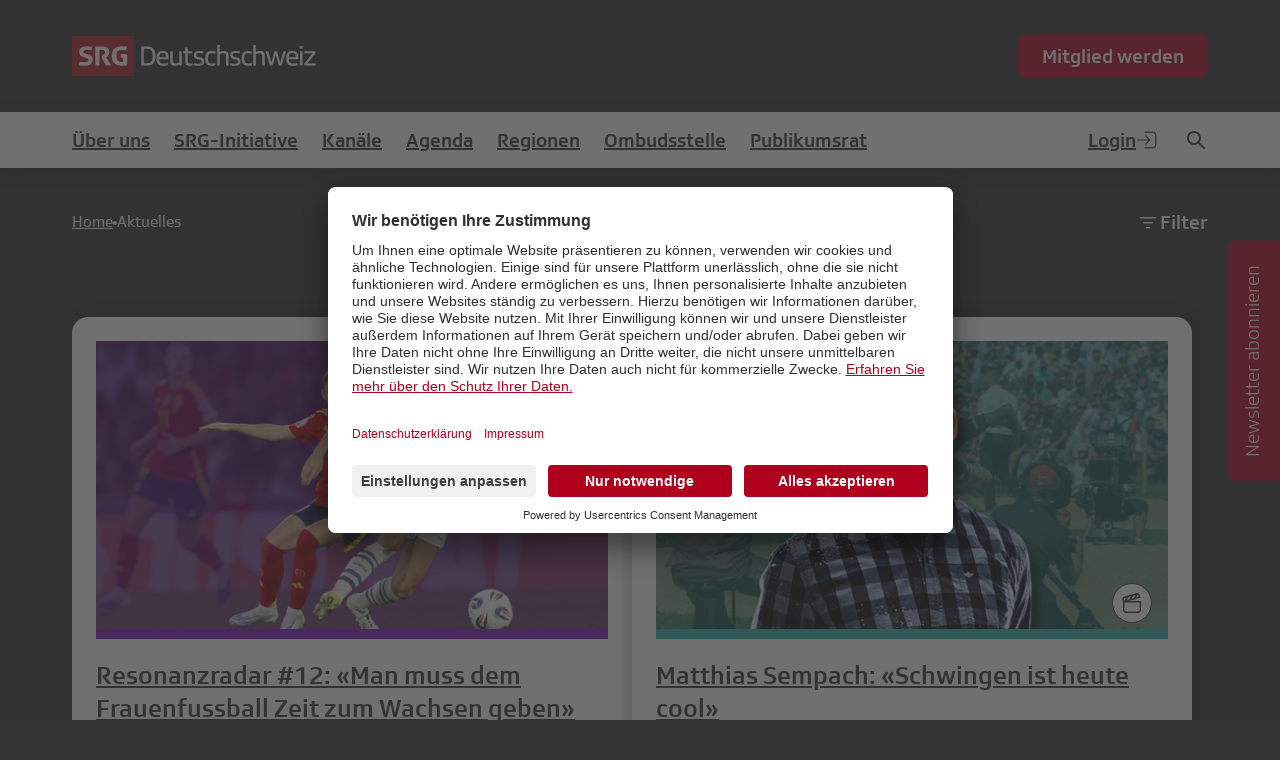

--- FILE ---
content_type: text/html; charset=utf-8
request_url: https://www.srgd.ch/de/aktuelles/news/?page=7&tags%5B%5D=srf1
body_size: 85745
content:

<!DOCTYPE html>
<html lang="de" data-country="US">
  <head>

    
<meta http-equiv="X-UA-Compatible" content="IE=EDGE"/>
    <meta charset="utf-8">
    <meta name="viewport" content="width=device-width, initial-scale=1.0">
    <!-- Google Tag Manager -->
    <script type="text/plain" data-usercentrics="Google Tag Manager">(function(w,d,s,l,i){w[l]=w[l]||[];w[l].push({'gtm.start':
      new Date().getTime(),event:'gtm.js'});var f=d.getElementsByTagName(s)[0],
        j=d.createElement(s),dl=l!='dataLayer'?'&l='+l:'';j.async=true;j.src=
  'https://www.googletagmanager.com/gtm.js?id='+i+dl;f.parentNode.insertBefore(j,f);
    })(window,document,'script','dataLayer','GTM-W38QQ6C');</script>
    <!-- End Google Tag Manager -->
    <!-- Google tag (gtag.js) -->
  <script type="text/plain" data-usercentrics="Google Analytics" async src="https://www.googletagmanager.com/gtag/js?id=G-T2362P2M59"></script>
  <script type="text/plain" data-usercentrics="Google Analytics">
    window.dataLayer = window.dataLayer || [];
    function gtag(){dataLayer.push(arguments);}
    gtag('js', new Date());

    gtag('config', 'G-T2362P2M59');
    </script>
    <!-- End tag (gtag.js) -->
    <!-- Meta Pixel Code -->
    <script type="text/plain" data-usercentrics="Facebook Pixel">
    !function(f,b,e,v,n,t,s)
    {if(f.fbq)return;n=f.fbq=function(){n.callMethod?
    n.callMethod.apply(n,arguments):n.queue.push(arguments)};
    if(!f._fbq)f._fbq=n;n.push=n;n.loaded=!0;n.version='2.0';
    n.queue=[];t=b.createElement(e);t.async=!0;
    t.src=v;s=b.getElementsByTagName(e)[0];
    s.parentNode.insertBefore(t,s)}(window, document,'script',
    'https://connect.facebook.net/en_US/fbevents.js');
    fbq('init', '936801156395387');
    fbq('track', 'PageView');
    </script>
    <!-- End Meta Pixel Code -->

    <link rel="shortcut icon" href="/static/favicons/favicon-32x32.13f1c5d078ab.png">
    <link rel="apple-touch-icon" sizes="144x144" href="/static/favicons/apple-touch-icon-144x144.c6d71b589e32.png">
    <meta name="msapplication-TileColor" content="#ffffff">
    <meta name="theme-color" content="#ffffff">
    

    <script defer src="/de/jsi18n/"></script>


    
    
    
    <script src="https://uc.srgd.ch/?settingsId=Wk6KouBuB" async=""></script> 
    
    <script defer src="/de/jsi18n/"></script>
    
      <script defer="defer" src="/static/main.378cfc7344e7574e.js"></script><link href="/static/main.e6774eb44ce959c7.css" rel="stylesheet">
    

    <title>Aktuelles | SRG Deutschschweiz</title>
    <meta property="og:site_name" content="SRG Deutschschweiz"><meta property="og:title" content="Aktuelles"><meta property="og:type" content="website"><meta property="og:url" content="https://www.srgd.ch/de/aktuelles/news/?page=7&amp;tags%5B%5D=srf1"><meta name="robots" content="index,follow,noodp">
  </head>
  <body class="template--srgd ">
    <input type="checkbox" id="menu-toggle" tabindex="-1">
    <input type="checkbox" id="filter-overlay-toggle" tabindex="-1">

    
      

<header class="header">
  <div class="container">
    <div class="header__content">
        <a href="/" class="header__content-logo">
          
          <img class="logo logo-srg--srgd" src="/static/logos/srgd.f21253be7cf0.svg" alt="SRG Deutschschweiz">
          
        </a>
      <div class="header__content-right">
        
        <a class="button" href="https://www.srgd.ch/mitglied-werden/">
          Mitglied werden
        </a>
        
        

      </div>
      <label class="menu-toggle" role="button" for="menu-toggle">
        <svg class="icon icon--menu" aria-label="open menu" role="img"><use href="#icon-menu" /></svg>
        <svg class="icon icon--close" aria-label="close menu" role="img"><use href="#icon-close" /></svg>
      </label>
    </div>
  </div>
</header>


<nav class="main-nav"><div class="container"><div class="main-nav__row"><ul class="main-nav__list"><li class="main-nav__item"><a class="main-nav__link " href="//www.srgd.ch/uber-uns/" >Über uns</a><ul class="main-nav__sub-list"><li class="main-nav__sub-item"><a  class="main-nav__sub-link " href="//www.srgd.ch/uber-uns/auftrag-und-struktur/" >Auftrag und Struktur</a><ul class="main-nav__sub-list-two"></ul></li><li class="main-nav__sub-item"><a  class="main-nav__sub-link " href="//www.srgd.ch/uber-uns/regionalrat/" >Regionalrat</a><ul class="main-nav__sub-list-two"></ul></li><li class="main-nav__sub-item"><a  class="main-nav__sub-link " href="//www.srgd.ch/uber-uns/regionalvorstand/" >Regionalvorstand</a><ul class="main-nav__sub-list-two"></ul></li><li class="main-nav__sub-item"><a  class="main-nav__sub-link " href="//www.srgd.ch/uber-uns/geschaftsstelle/" >Geschäftsstelle</a><ul class="main-nav__sub-list-two"></ul></li><li class="main-nav__sub-item"><a  class="main-nav__sub-link " href="//www.srgd.ch/uber-uns/kontakt_menu/" >Kontakt</a><ul class="main-nav__sub-list-two"></ul></li><li class="main-nav__sub-item"><a  class="main-nav__sub-link " href="//www.srgd.ch/uber-uns/medien/" >Medien</a><ul class="main-nav__sub-list-two"></ul></li></ul></li><li class="main-nav__item"><a class="main-nav__link " href="//www.srgd.ch/halbierungsinitiative/" >SRG-Initiative</a><ul class="main-nav__sub-list"></ul></li><li class="main-nav__item"><a class="main-nav__link " href="//www.srgd.ch/kanale/" >Kanäle</a><ul class="main-nav__sub-list"><li class="main-nav__sub-item"><a  class="main-nav__sub-link " href="//www.srgd.ch/kanale/aktuelles/" >Aktuelles</a><ul class="main-nav__sub-list-two"></ul></li><li class="main-nav__sub-item"><a  class="main-nav__sub-link " href="//www.srgd.ch/srgdiskutiert/" >SRG.Diskutiert</a><ul class="main-nav__sub-list-two"></ul></li><li class="main-nav__sub-item"><a  class="main-nav__sub-link " href="//www.srgd.ch/kanale/magazin-link/" >Magazin LINK</a><ul class="main-nav__sub-list-two"></ul></li><li class="main-nav__sub-item"><a  class="main-nav__sub-link " href="//www.srgd.ch/kanale/srg-insider/" >SRG Insider</a><ul class="main-nav__sub-list-two"></ul></li><li class="main-nav__sub-item"><a  class="main-nav__sub-link " href="//www.srgd.ch/kanale/newsletter-srgd-aktuell/" >Newsletter</a><ul class="main-nav__sub-list-two"></ul></li><li class="main-nav__sub-item"><a  class="main-nav__sub-link " href="//www.srgd.ch/kanale/social-media/" >Social Media</a><ul class="main-nav__sub-list-two"></ul></li></ul></li><li class="main-nav__item"><a class="main-nav__link " href="//www.srgd.ch/agenda/" >Agenda</a><ul class="main-nav__sub-list"><li class="main-nav__sub-item"><a  class="main-nav__sub-link " href="/agenda/" >Demnächst</a><ul class="main-nav__sub-list-two"></ul></li><li class="main-nav__sub-item"><a  class="main-nav__sub-link " href="/agenda/archiv/" >Archiv</a><ul class="main-nav__sub-list-two"></ul></li></ul></li><li class="main-nav__item"><a class="main-nav__link " href="//www.srgd.ch/regionen/" >Regionen</a><ul class="main-nav__sub-list"><li class="main-nav__sub-item"><a class="main-nav__sub-link" href="https://srgzhsh.srgd.ch">SRG Zürich Schaffhausen</a></li><li class="main-nav__sub-item"><a class="main-nav__sub-link" href="https://srgbern.srgd.ch">SRG Bern Freiburg Wallis</a></li><li class="main-nav__sub-item"><a class="main-nav__sub-link" href="https://srgregionbasel.srgd.ch">SRG Region Basel</a></li><li class="main-nav__sub-item"><a class="main-nav__sub-link" href="https://srgostschweiz.srgd.ch">SRG Ostschweiz</a></li><li class="main-nav__sub-item"><a class="main-nav__sub-link" href="https://srgzentralschweiz.srgd.ch">SRG Zentralschweiz</a></li><li class="main-nav__sub-item"><a class="main-nav__sub-link" href="https://srgagso.srgd.ch">SRG Aargau Solothurn</a></li><li class="main-nav__sub-item"><a class="main-nav__sub-link" href="https://srgr.srgd.ch">SRG SSR Svizra Rumantscha</a></li></ul></li><li class="main-nav__item"><a class="main-nav__link " href="//www.srgd.ch/ombudsstelle/" >Ombudsstelle</a><ul class="main-nav__sub-list"><li class="main-nav__sub-item"><a  class="main-nav__sub-link " href="//www.srgd.ch/ombudsstelle/beanstandung-einreichen/" >Beanstandung einreichen</a><ul class="main-nav__sub-list-two"></ul></li><li class="main-nav__sub-item"><a  class="main-nav__sub-link " href="//www.srgd.ch/ombudsstelle/uber-uns/" >Über uns</a><ul class="main-nav__sub-list-two"></ul></li><li class="main-nav__sub-item"><a  class="main-nav__sub-link " href="//www.srgd.ch/ombudsstelle/fallregister/" >Fallregister</a><ul class="main-nav__sub-list-two"></ul></li><li class="main-nav__sub-item"><a  class="main-nav__sub-link " href="//www.srgd.ch/ombudsstelle/publikationen/" >Publikationen</a><ul class="main-nav__sub-list-two"></ul></li></ul></li><li class="main-nav__item"><a class="main-nav__link " href="//www.srgd.ch/publikumsrat/" >Publikumsrat</a><ul class="main-nav__sub-list"><li class="main-nav__sub-item"><a  class="main-nav__sub-link " href="//www.srgd.ch/publikumsrat/uber-den-publikumsrat-2024/" >Über den Publikumsrat</a><ul class="main-nav__sub-list-two"></ul></li><li class="main-nav__sub-item"><a  class="main-nav__sub-link " href="//www.srgd.ch/publikumsrat/werden-sie-teil-des-resonanzraums/" >Resonanzraum</a><ul class="main-nav__sub-list-two"></ul></li><li class="main-nav__sub-item"><a  class="main-nav__sub-link " href="//www.srgd.ch/publikumsrat/dialogfenster/" >Dialogfenster</a><ul class="main-nav__sub-list-two"></ul></li><li class="main-nav__sub-item"><a  class="main-nav__sub-link " href="//www.srgd.ch/publikumsrat/aktuelles-aus-dem-publikumsrat/" >Aktuelles</a><ul class="main-nav__sub-list-two"></ul></li><li class="main-nav__sub-item"><a  class="main-nav__sub-link " href="//www.srgd.ch/publikumsrat/publikationen/" >Publikationen</a><ul class="main-nav__sub-list-two"></ul></li></ul></li></ul><ul class="main-nav__list"><li class="main-nav__item main-nav__item--login"><a class="main-nav__link" href="https://www.srgd.ch/profil/login/">Login
                <svg class="icon icon--login" aria-label="Login"><use href="#icon-login" xlink:href="#icon-login" /></svg></a></li><li class="main-nav__item"><a class="main-nav__link button-icon" href="/suche/"><svg class="icon icon--search" aria-label="Suche"><use href="#icon-search" xlink:href="#icon-search" /></svg></a></li></ul></div></div></nav>



<div class="menu-overlay">
  <div class="container">
    
      <a class="button" href="https://www.srgd.ch/mitglied-werden/">
        Mitglied werden
      </a>
    
    
    <nav class="mobile-nav">
        <ul class="mobile-nav__list">
          
            
              <li class="mobile-nav__item">
                <a class="mobile-nav__link " href="//www.srgd.ch/uber-uns/" >Über uns</a>
                <ul class="mobile-nav__sub-list">
                  
                    <li class="mobile-nav__sub-item">
                      <a class="mobile-nav__sub-link " href="//www.srgd.ch/uber-uns/auftrag-und-struktur/" >Auftrag und Struktur</a>
                      <ul class="mobile-nav__sub-list-two">
                        
                      </ul>
                    </li>
                  
                    <li class="mobile-nav__sub-item">
                      <a class="mobile-nav__sub-link " href="//www.srgd.ch/uber-uns/regionalrat/" >Regionalrat</a>
                      <ul class="mobile-nav__sub-list-two">
                        
                      </ul>
                    </li>
                  
                    <li class="mobile-nav__sub-item">
                      <a class="mobile-nav__sub-link " href="//www.srgd.ch/uber-uns/regionalvorstand/" >Regionalvorstand</a>
                      <ul class="mobile-nav__sub-list-two">
                        
                      </ul>
                    </li>
                  
                    <li class="mobile-nav__sub-item">
                      <a class="mobile-nav__sub-link " href="//www.srgd.ch/uber-uns/geschaftsstelle/" >Geschäftsstelle</a>
                      <ul class="mobile-nav__sub-list-two">
                        
                      </ul>
                    </li>
                  
                    <li class="mobile-nav__sub-item">
                      <a class="mobile-nav__sub-link " href="//www.srgd.ch/uber-uns/kontakt_menu/" >Kontakt</a>
                      <ul class="mobile-nav__sub-list-two">
                        
                      </ul>
                    </li>
                  
                    <li class="mobile-nav__sub-item">
                      <a class="mobile-nav__sub-link " href="//www.srgd.ch/uber-uns/medien/" >Medien</a>
                      <ul class="mobile-nav__sub-list-two">
                        
                      </ul>
                    </li>
                  
                </ul>
              </li>
            
          
            
              <li class="mobile-nav__item">
                <a class="mobile-nav__link " href="//www.srgd.ch/halbierungsinitiative/" >SRG-Initiative</a>
                <ul class="mobile-nav__sub-list">
                  
                </ul>
              </li>
            
          
            
              <li class="mobile-nav__item">
                <a class="mobile-nav__link " href="//www.srgd.ch/kanale/" >Kanäle</a>
                <ul class="mobile-nav__sub-list">
                  
                    <li class="mobile-nav__sub-item">
                      <a class="mobile-nav__sub-link " href="//www.srgd.ch/kanale/aktuelles/" >Aktuelles</a>
                      <ul class="mobile-nav__sub-list-two">
                        
                      </ul>
                    </li>
                  
                    <li class="mobile-nav__sub-item">
                      <a class="mobile-nav__sub-link " href="//www.srgd.ch/srgdiskutiert/" >SRG.Diskutiert</a>
                      <ul class="mobile-nav__sub-list-two">
                        
                      </ul>
                    </li>
                  
                    <li class="mobile-nav__sub-item">
                      <a class="mobile-nav__sub-link " href="//www.srgd.ch/kanale/magazin-link/" >Magazin LINK</a>
                      <ul class="mobile-nav__sub-list-two">
                        
                      </ul>
                    </li>
                  
                    <li class="mobile-nav__sub-item">
                      <a class="mobile-nav__sub-link " href="//www.srgd.ch/kanale/srg-insider/" >SRG Insider</a>
                      <ul class="mobile-nav__sub-list-two">
                        
                      </ul>
                    </li>
                  
                    <li class="mobile-nav__sub-item">
                      <a class="mobile-nav__sub-link " href="//www.srgd.ch/kanale/newsletter-srgd-aktuell/" >Newsletter</a>
                      <ul class="mobile-nav__sub-list-two">
                        
                      </ul>
                    </li>
                  
                    <li class="mobile-nav__sub-item">
                      <a class="mobile-nav__sub-link " href="//www.srgd.ch/kanale/social-media/" >Social Media</a>
                      <ul class="mobile-nav__sub-list-two">
                        
                      </ul>
                    </li>
                  
                </ul>
              </li>
            
          
            
              <li class="mobile-nav__item">
                <a class="mobile-nav__link " href="//www.srgd.ch/agenda/" >Agenda</a>
                <ul class="mobile-nav__sub-list">
                  
                    <li class="mobile-nav__sub-item">
                      <a class="mobile-nav__sub-link " href="/agenda/" >Demnächst</a>
                      <ul class="mobile-nav__sub-list-two">
                        
                      </ul>
                    </li>
                  
                    <li class="mobile-nav__sub-item">
                      <a class="mobile-nav__sub-link " href="/agenda/archiv/" >Archiv</a>
                      <ul class="mobile-nav__sub-list-two">
                        
                      </ul>
                    </li>
                  
                </ul>
              </li>
            
          
            
              
                <li class="mobile-nav__item">
                  <a class="mobile-nav__link " href="//www.srgd.ch/regionen/" >Regionen</a>
                  <ul class="mobile-nav__sub-list">
                    
                    
                      <li class="mobile-nav__sub-item">
                        <a class="mobile-nav__sub-link" href="https://srgzhsh.srgd.ch">SRG Zürich Schaffhausen</a>
                      </li>
                    
                      <li class="mobile-nav__sub-item">
                        <a class="mobile-nav__sub-link" href="https://srgbern.srgd.ch">SRG Bern Freiburg Wallis</a>
                      </li>
                    
                      <li class="mobile-nav__sub-item">
                        <a class="mobile-nav__sub-link" href="https://srgregionbasel.srgd.ch">SRG Region Basel</a>
                      </li>
                    
                      <li class="mobile-nav__sub-item">
                        <a class="mobile-nav__sub-link" href="https://srgostschweiz.srgd.ch">SRG Ostschweiz</a>
                      </li>
                    
                      <li class="mobile-nav__sub-item">
                        <a class="mobile-nav__sub-link" href="https://srgzentralschweiz.srgd.ch">SRG Zentralschweiz</a>
                      </li>
                    
                      <li class="mobile-nav__sub-item">
                        <a class="mobile-nav__sub-link" href="https://srgagso.srgd.ch">SRG Aargau Solothurn</a>
                      </li>
                    
                      <li class="mobile-nav__sub-item">
                        <a class="mobile-nav__sub-link" href="https://srgr.srgd.ch">SRG SSR Svizra Rumantscha</a>
                      </li>
                    
                  </ul>
                </li>
              
            
          
            
              <li class="mobile-nav__item">
                <a class="mobile-nav__link " href="//www.srgd.ch/ombudsstelle/" >Ombudsstelle</a>
                <ul class="mobile-nav__sub-list">
                  
                    <li class="mobile-nav__sub-item">
                      <a class="mobile-nav__sub-link " href="//www.srgd.ch/ombudsstelle/beanstandung-einreichen/" >Beanstandung einreichen</a>
                      <ul class="mobile-nav__sub-list-two">
                        
                      </ul>
                    </li>
                  
                    <li class="mobile-nav__sub-item">
                      <a class="mobile-nav__sub-link " href="//www.srgd.ch/ombudsstelle/uber-uns/" >Über uns</a>
                      <ul class="mobile-nav__sub-list-two">
                        
                      </ul>
                    </li>
                  
                    <li class="mobile-nav__sub-item">
                      <a class="mobile-nav__sub-link " href="//www.srgd.ch/ombudsstelle/fallregister/" >Fallregister</a>
                      <ul class="mobile-nav__sub-list-two">
                        
                      </ul>
                    </li>
                  
                    <li class="mobile-nav__sub-item">
                      <a class="mobile-nav__sub-link " href="//www.srgd.ch/ombudsstelle/publikationen/" >Publikationen</a>
                      <ul class="mobile-nav__sub-list-two">
                        
                      </ul>
                    </li>
                  
                </ul>
              </li>
            
          
            
              <li class="mobile-nav__item">
                <a class="mobile-nav__link " href="//www.srgd.ch/publikumsrat/" >Publikumsrat</a>
                <ul class="mobile-nav__sub-list">
                  
                    <li class="mobile-nav__sub-item">
                      <a class="mobile-nav__sub-link " href="//www.srgd.ch/publikumsrat/uber-den-publikumsrat-2024/" >Über den Publikumsrat</a>
                      <ul class="mobile-nav__sub-list-two">
                        
                      </ul>
                    </li>
                  
                    <li class="mobile-nav__sub-item">
                      <a class="mobile-nav__sub-link " href="//www.srgd.ch/publikumsrat/werden-sie-teil-des-resonanzraums/" >Resonanzraum</a>
                      <ul class="mobile-nav__sub-list-two">
                        
                      </ul>
                    </li>
                  
                    <li class="mobile-nav__sub-item">
                      <a class="mobile-nav__sub-link " href="//www.srgd.ch/publikumsrat/dialogfenster/" >Dialogfenster</a>
                      <ul class="mobile-nav__sub-list-two">
                        
                      </ul>
                    </li>
                  
                    <li class="mobile-nav__sub-item">
                      <a class="mobile-nav__sub-link " href="//www.srgd.ch/publikumsrat/aktuelles-aus-dem-publikumsrat/" >Aktuelles</a>
                      <ul class="mobile-nav__sub-list-two">
                        
                      </ul>
                    </li>
                  
                    <li class="mobile-nav__sub-item">
                      <a class="mobile-nav__sub-link " href="//www.srgd.ch/publikumsrat/publikationen/" >Publikationen</a>
                      <ul class="mobile-nav__sub-list-two">
                        
                      </ul>
                    </li>
                  
                </ul>
              </li>
            
          
          <li class="mobile-nav__item mobile-nav__item--login">
            
              
                <a class="mobile-nav__link" href="https://www.srgd.ch/profil/login/">Login
                  <svg class="icon icon--login" aria-label="Login"><use href="#icon-login" xlink:href="#icon-login" /></svg>
                </a>
              
            
          </li>
          
        </ul>

    </nav>
  </div>
</div>


    

    


    <main class="main" role="main">
      
  <div class="container">
    <div class="breadcrumbs__wrapper">
  <ul id="breadcrumbs" class="breadcrumbs">
  
    <li class="breadcrumbs__item">
      <a class="breadcrumbs__text" href="//www.srgd.ch/">Home</a>
      <svg class="icon icon--point"><use href="#icon-point" xlink:href="#icon-point" /></svg>
    </li>
  
  <li class="breadcrumbs__item breadcrumbs__item--has-silbings">
    <span class="breadcrumbs__text active">Aktuelles</span>
  </li>
</ul>

  <label id="filter-section_trigger" class="breadcrumbs__filter" for="filter-overlay-toggle" role="button" >
    <svg class="icon icon--filter"><use href="#icon-filter" xlink:href="#icon-filter" /></svg>
    Filter
  </label>
</div>

  </div>
  <div id="filter-overlay" class="filter-overlay" style="transform: translateY(-100%);" >
    <div class="container">
      <div class="filter-overlay__header">
        <label id="filter-section_trigger" class="breadcrumbs__filter" for="filter-overlay-toggle" role="button" >
          <svg class="icon icon--filter"><use href="#icon-filter" xlink:href="#icon-filter" /></svg>
          Filter
          <svg class="icon icon--close"><use href="#icon-close" xlink:href="#icon-close" /></svg>
        </label>
      </div>
      <form class="filter" data-filter-form hx-get="." hx-indicator="#list-container" hx-select-oob="paginator" hx-select=".article-teaser-list" hx-target=".article-teaser-list" hx-push-url="true" hx-swap="show:#list-container:top" hx-trigger="submit">
        
          <h4 class="filter__title">Regionen</h4>
          <div class="filter__wrapper">
            <button class="filter__button filter__button--all" type="button" data-toggle-all >Alle<svg class="icon icon--remove"><use href="#icon-remove" xlink:href="#icon-remove" /></svg></button>
            
              <label class="filter__label" for="id_sites_0">
                <input value="1" name="sites" type="checkbox" id="id_sites_0" checked>
                <div class="filter__button">SRGD<svg class="icon icon--remove"><use href="#icon-remove" xlink:href="#icon-remove" /></svg></div>
              </label>
            
              <label class="filter__label" for="id_sites_1">
                <input value="2" name="sites" type="checkbox" id="id_sites_1" >
                <div class="filter__button">SRG Zürich Schaffhausen<svg class="icon icon--remove"><use href="#icon-remove" xlink:href="#icon-remove" /></svg></div>
              </label>
            
              <label class="filter__label" for="id_sites_2">
                <input value="3" name="sites" type="checkbox" id="id_sites_2" >
                <div class="filter__button">SRG Bern Freiburg Wallis<svg class="icon icon--remove"><use href="#icon-remove" xlink:href="#icon-remove" /></svg></div>
              </label>
            
              <label class="filter__label" for="id_sites_3">
                <input value="6" name="sites" type="checkbox" id="id_sites_3" >
                <div class="filter__button">SRG Region Basel<svg class="icon icon--remove"><use href="#icon-remove" xlink:href="#icon-remove" /></svg></div>
              </label>
            
              <label class="filter__label" for="id_sites_4">
                <input value="7" name="sites" type="checkbox" id="id_sites_4" >
                <div class="filter__button">SRG Ostschweiz<svg class="icon icon--remove"><use href="#icon-remove" xlink:href="#icon-remove" /></svg></div>
              </label>
            
              <label class="filter__label" for="id_sites_5">
                <input value="5" name="sites" type="checkbox" id="id_sites_5" >
                <div class="filter__button">SRG Zentralschweiz<svg class="icon icon--remove"><use href="#icon-remove" xlink:href="#icon-remove" /></svg></div>
              </label>
            
              <label class="filter__label" for="id_sites_6">
                <input value="4" name="sites" type="checkbox" id="id_sites_6" >
                <div class="filter__button">SRG Aargau Solothurn<svg class="icon icon--remove"><use href="#icon-remove" xlink:href="#icon-remove" /></svg></div>
              </label>
            
              <label class="filter__label" for="id_sites_7">
                <input value="8" name="sites" type="checkbox" id="id_sites_7" >
                <div class="filter__button">SRG SSR Svizra Rumantscha<svg class="icon icon--remove"><use href="#icon-remove" xlink:href="#icon-remove" /></svg></div>
              </label>
            
          </div>
        
        
          <h4 class="filter__title">Kategorien</h4>
          <div class="filter__wrapper">
            <button class="filter__button filter__button--all" type="button" data-toggle-all >Alle<svg class="icon icon--remove"><use href="#icon-remove" xlink:href="#icon-remove" /></svg></button>
            
              <label class="filter__label" for="id_categories_0">
                <input value="in-eigener-sache" name="categories" type="checkbox" id="id_categories_0" >
                <div class="filter__button">In eigener Sache<svg class="icon icon--remove"><use href="#icon-remove" xlink:href="#icon-remove" /></svg></div>
              </label>
            
              <label class="filter__label" for="id_categories_1">
                <input value="news" name="categories" type="checkbox" id="id_categories_1" >
                <div class="filter__button">News<svg class="icon icon--remove"><use href="#icon-remove" xlink:href="#icon-remove" /></svg></div>
              </label>
            
              <label class="filter__label" for="id_categories_2">
                <input value="magazin-link" name="categories" type="checkbox" id="id_categories_2" >
                <div class="filter__button">Magazin LINK<svg class="icon icon--remove"><use href="#icon-remove" xlink:href="#icon-remove" /></svg></div>
              </label>
            
              <label class="filter__label" for="id_categories_3">
                <input value="ombudsstelle" name="categories" type="checkbox" id="id_categories_3" >
                <div class="filter__button">Ombudsstelle<svg class="icon icon--remove"><use href="#icon-remove" xlink:href="#icon-remove" /></svg></div>
              </label>
            
              <label class="filter__label" for="id_categories_4">
                <input value="publikumsrat" name="categories" type="checkbox" id="id_categories_4" >
                <div class="filter__button">Publikumsrat<svg class="icon icon--remove"><use href="#icon-remove" xlink:href="#icon-remove" /></svg></div>
              </label>
            
              <label class="filter__label" for="id_categories_5">
                <input value="medienmitteilungen" name="categories" type="checkbox" id="id_categories_5" >
                <div class="filter__button">Medienmitteilungen<svg class="icon icon--remove"><use href="#icon-remove" xlink:href="#icon-remove" /></svg></div>
              </label>
            
              <label class="filter__label" for="id_categories_6">
                <input value="programmkommission" name="categories" type="checkbox" id="id_categories_6" >
                <div class="filter__button">Programmkommission<svg class="icon icon--remove"><use href="#icon-remove" xlink:href="#icon-remove" /></svg></div>
              </label>
            
              <label class="filter__label" for="id_categories_7">
                <input value="srg-insider" name="categories" type="checkbox" id="id_categories_7" >
                <div class="filter__button">SRG Insider<svg class="icon icon--remove"><use href="#icon-remove" xlink:href="#icon-remove" /></svg></div>
              </label>
            
              <label class="filter__label" for="id_categories_8">
                <input value="medienpolitik" name="categories" type="checkbox" id="id_categories_8" >
                <div class="filter__button">Medienpolitik<svg class="icon icon--remove"><use href="#icon-remove" xlink:href="#icon-remove" /></svg></div>
              </label>
            
              <label class="filter__label" for="id_categories_9">
                <input value="fotogalerie" name="categories" type="checkbox" id="id_categories_9" >
                <div class="filter__button">Fotogalerie<svg class="icon icon--remove"><use href="#icon-remove" xlink:href="#icon-remove" /></svg></div>
              </label>
            
          </div>
        
        
        <input type="hidden" name="filtered">
      </form>
    </div>
  </div>

  <div id="list-container" class="container">
    
      <div id="article-teaser-list" class="article-teaser-list">
        
          

<article class="article-teaser thematic-world--audience_council">
  <a href="https://www.srgd.ch/de/aktuelles/news/resonanzradar-12-man-muss-dem-frauenfussball-zeit-zum-wachsen-geben/" class="card" target="_self">
    
      <div class="article-teaser__img-wrapper">
        <img class="article-teaser__img" src="https://cz42.objects.nineapis.ch/srgd/__processed__/a6f/Publikumsrat_169_4-b0add4fb94bf.jpeg" alt="Bild von Resonanzradar #12: «Man muss dem Frauenfussball Zeit zum Wachsen geben»" >
        <div class="article-teaser__media-icons">
          
          
        </div>
      </div>
    
    
    <h4 class="article-teaser__title">Resonanzradar #12: «Man muss dem Frauenfussball Zeit zum Wachsen geben»</h4>
    <div class="article-teaser__content"><p>Die Women's EURO hat keinen Boom bewirkt, aber dennoch gesellschaftliche Prozesse angestossen. Zu dem Schluss kommt das Leitungsteam des Publikumsrats SRG.D nach Abschluss des ersten Dialogfensters, in dem das Publikum mit den SRF-Programmmachenden über die mediale Berichterstattung über Grossanlässe diskutierte.</p></div>
    
    <button class="button-more article-teaser__more">Weiterlesen</button>
  </a>
</article>

          
          

<article class="article-teaser thematic-world--insider">
  <a href="https://www.srgd.ch/de/aktuelles/news/matthias-sempach-schwingen-ist-heute-cool/" class="card" target="_self">
    
      <div class="article-teaser__img-wrapper">
        <img class="article-teaser__img" src="https://cz42.objects.nineapis.ch/srgd/__processed__/4df/169916_Mit_Titel_28-b0add4fb94bf.jpeg" alt="Bild von Matthias Sempach: «Schwingen ist heute cool»" >
        <div class="article-teaser__media-icons">
          
          <svg class="icon icon--video"><use href="#icon-video" xlink:href="#icon-video" /></svg>
        </div>
      </div>
    
    
    <h4 class="article-teaser__title">Matthias Sempach: «Schwingen ist heute cool»</h4>
    <div class="article-teaser__content"><p>Seit 2004 bringt SRF das ESAF live ins Wohnzimmer und hat damit den Schwingsport entscheidend mitgeprägt. Host Luana spricht mit Schwingerkönig 2013 und SRF-Experte Matthias Sempach über den Einfluss der TV-Übertragungen auf Wahrnehmung und Entwicklung des Schwingens.</p></div>
    
    <button class="button-more article-teaser__more">Weiterlesen</button>
  </a>
</article>

          
          

<article class="article-teaser thematic-world--srgd">
  <a href="https://www.srgd.ch/de/aktuelles/news/lukas-bruhin-zum-neuen-prasidenten-der-srg-deutschschweiz-gewahlt/" class="card" target="_self">
    
      <div class="article-teaser__img-wrapper">
        <img class="article-teaser__img" src="https://cz42.objects.nineapis.ch/srgd/__processed__/2c8/LukasBruhin-b0add4fb94bf.jpeg" alt="Bild von Lukas Bruhin zum neuen Präsidenten der SRG Deutschschweiz gewählt" >
        <div class="article-teaser__media-icons">
          
          
        </div>
      </div>
    
    
    <h4 class="article-teaser__title">Lukas Bruhin zum neuen Präsidenten der SRG Deutschschweiz gewählt</h4>
    <div class="article-teaser__content"><p>Der Regionalrat der SRG Deutschschweiz (SRG.D) hat heute Lukas Bruhin aus Zürich zum neuen Präsidenten gewählt. Der Anwalt und Berater ist zudem Präsident von Swissmedic. Er tritt per sofort die Nachfolge von Andreas Häuptli an, der sein Amt per Ende März 2025 auf eigenen Wunsch abgegeben hat.</p></div>
    
    <button class="button-more article-teaser__more">Weiterlesen</button>
  </a>
</article>

          
          

<article class="article-teaser thematic-world--ombuds_office">
  <a href="https://www.srgd.ch/de/aktuelles/news/hungersnot-in-gaza-wenn-ein-bild-eine-debatte-auslost/" class="card" target="_self">
    
      <div class="article-teaser__img-wrapper">
        <img class="article-teaser__img" src="https://cz42.objects.nineapis.ch/srgd/__processed__/064/Ombudsstelle_RUeters_Mahmoud_Issa-b0add4fb94bf.jpeg" alt="Bild von Hungersnot in Gaza: Wenn ein Bild eine Debatte auslöst" >
        <div class="article-teaser__media-icons">
          
          <svg class="icon icon--video"><use href="#icon-video" xlink:href="#icon-video" /></svg>
        </div>
      </div>
    
    
    <h4 class="article-teaser__title">Hungersnot in Gaza: Wenn ein Bild eine Debatte auslöst</h4>
    <div class="article-teaser__content"><p>Vier Beanstanderinnen und Beanstander kritisieren SRF für die Wahl eines Bildes zur Illustration der Hungersnot im Gaza. Die Ombudsleute untersuchen einen Online-Artikel sowie einen «Tagesschau»-Bericht und differenzieren bei der Einschätzung.</p></div>
    
    <button class="button-more article-teaser__more">Weiterlesen</button>
  </a>
</article>

          
          

<article class="article-teaser thematic-world--insider">
  <a href="https://www.srgd.ch/de/aktuelles/news/so-produziert-srf-die-live-bilder-am-esaf/" class="card" target="_self">
    
      <div class="article-teaser__img-wrapper">
        <img class="article-teaser__img" src="https://cz42.objects.nineapis.ch/srgd/__processed__/9f0/RolandM%C3%A4gerle_TN_16x9-b0add4fb94bf.jpeg" alt="Bild von So produziert SRF die Live-Bilder am ESAF" >
        <div class="article-teaser__media-icons">
          
          
        </div>
      </div>
    
    
    <h4 class="article-teaser__title">So produziert SRF die Live-Bilder am ESAF</h4>
    <div class="article-teaser__content"><p>Schwingen verbindet – auch dank dem Fernsehen. SRF produziert seit 2004 die Bilder am Eidgenössischen Schwing- und Älplerfest (ESAF). Doch wie kommt das Fest bis zum Publikum? Luana hat am ESAF hinter die Kulissen der Produktion geschaut.</p></div>
    
    <button class="button-more article-teaser__more">Weiterlesen</button>
  </a>
</article>

          
          

<article class="article-teaser thematic-world--srgd">
  <a href="https://www.srgd.ch/de/aktuelles/news/nathalie-wappler-tritt-als-srf-direktorin-zuruck/" class="card" target="_self">
    
      <div class="article-teaser__img-wrapper">
        <img class="article-teaser__img" src="https://cz42.objects.nineapis.ch/srgd/__processed__/fb4/csm_2025-09_Nathalie_Wappler_eaf86eda24-b0add4fb94bf.jpeg" alt="Bild von Nathalie Wappler tritt als SRF-Direktorin zurück" >
        <div class="article-teaser__media-icons">
          
          
        </div>
      </div>
    
    
    <h4 class="article-teaser__title">Nathalie Wappler tritt als SRF-Direktorin zurück</h4>
    <div class="article-teaser__content"><p>Nathalie Wappler hat sich entschieden, als Direktorin von SRF sowie als Geschäftsleitungsmitglied der SRG per Ende April 2026 zurückzutreten. Bis zu ihrem Austritt aus der SRG wird sie die laufenden Spar- und Transformationsprojekte weiter vorantreiben, den politischen Prozess rund um die Halbierungsinitiative und die Umsetzung des neuen Organisationsmodells «Enavant SRG SSR» mit vollem Engagement begleiten und eine optimale Übergabe an ihre Nachfolge sicherstellen.</p></div>
    
    <button class="button-more article-teaser__more">Weiterlesen</button>
  </a>
</article>

          
          

<article class="article-teaser thematic-world--srgd">
  <a href="https://www.srgd.ch/de/aktuelles/news/srf-40-umsetzung-der-angekundigten-spar-und-personalmassnahmen/" class="card" target="_self">
    
      <div class="article-teaser__img-wrapper">
        <img class="article-teaser__img" src="https://cz42.objects.nineapis.ch/srgd/__processed__/2ef/Studio_Leutschenbach_SRF_Oscar_Alessio-185fc75b4f79-b0add4fb94bf.jpeg" alt="Bild von «SRF 4.0»: Umsetzung der angekündigten Spar- und Personalmassnahmen" >
        <div class="article-teaser__media-icons">
          
          
        </div>
      </div>
    
    
    <h4 class="article-teaser__title">«SRF 4.0»: Umsetzung der angekündigten Spar- und Personalmassnahmen</h4>
    <div class="article-teaser__content"><p>Nach Abschluss des Konsultationsverfahrens im Sommer setzt SRF wie angekündigt weitere Spar- und Personalmassnahmen um. Zum Sparpaket gehört auch die Reduktion von 66 Vollzeitstellen. Über die Hälfte des Stellenabbaus kann über natürliche Fluktuationen abgefedert werden.</p></div>
    
    <button class="button-more article-teaser__more">Weiterlesen</button>
  </a>
</article>

          
          

<article class="article-teaser thematic-world--insider">
  <a href="https://www.srgd.ch/de/aktuelles/news/christian-stucki-uber-seine-anfange-tv-karriere-und-den-schwingsport/" class="card" target="_self">
    
      <div class="article-teaser__img-wrapper">
        <img class="article-teaser__img" src="https://cz42.objects.nineapis.ch/srgd/__processed__/3ae/169916_Mit_Titel_27-b0add4fb94bf.jpeg" alt="Bild von Christian Stucki über seine Anfänge, TV-Karriere und den Schwingsport" >
        <div class="article-teaser__media-icons">
          
          <svg class="icon icon--video"><use href="#icon-video" xlink:href="#icon-video" /></svg>
        </div>
      </div>
    
    
    <h4 class="article-teaser__title">Christian Stucki über seine Anfänge, TV-Karriere und den Schwingsport</h4>
    <div class="article-teaser__content"><p>Er ist Schwingerkönig, SRF-Experte und eine der bekanntesten Persönlichkeiten im Schwingsport: Christian Stucki. Im Interview erzählt er, wie er den Weg ins Sägemehl gefunden hat und welchen Einfluss die gestiegene mediale Präsenz auf den Schwingsport hat.</p></div>
    
    <button class="button-more article-teaser__more">Weiterlesen</button>
  </a>
</article>

          
          

<article class="article-teaser thematic-world--srgd">
  <a href="https://www.srgd.ch/de/aktuelles/news/srg-programmtipps-der-woche-waffen-und-violinen/" class="card" target="_self">
    
      <div class="article-teaser__img-wrapper">
        <img class="article-teaser__img" src="https://cz42.objects.nineapis.ch/srgd/__processed__/aa4/SRG-Programmtipps_NL_16x9_1-b0add4fb94bf.jpeg" alt="Bild von SRG-Programmtipps der Woche: Waffen und Violinen" >
        <div class="article-teaser__media-icons">
          
          
        </div>
      </div>
    
    
    <h4 class="article-teaser__title">SRG-Programmtipps der Woche: Waffen und Violinen</h4>
    <div class="article-teaser__content"><p>Unsere Programmtipps geben Ihnen einen Überblick über Highlights, spannende Audio- und Filmbeiträge sowie beliebte Spielfilme und Serien im Fernsehen, im Radio oder im Stream.</p></div>
    
    <button class="button-more article-teaser__more">Weiterlesen</button>
  </a>
</article>

          
          

<article class="article-teaser thematic-world--srgd">
  <a href="https://www.srgd.ch/de/aktuelles/news/jorg-abderhalden-tritt-als-srf-schwingexperte-zuruck/" class="card" target="_self">
    
      <div class="article-teaser__img-wrapper">
        <img class="article-teaser__img" src="https://cz42.objects.nineapis.ch/srgd/__processed__/0e4/6046795-b0add4fb94bf.jpeg" alt="Bild von Jörg Abderhalden tritt als SRF-Schwingexperte zurück" >
        <div class="article-teaser__media-icons">
          
          
        </div>
      </div>
    
    
    <h4 class="article-teaser__title">Jörg Abderhalden tritt als SRF-Schwingexperte zurück</h4>
    <div class="article-teaser__content"><p>Nach zwölf Jahren als Schwingexperte beendet Jörg Abderhalden sein Engagement bei Schweizer Radio und Fernsehen. Seinen letzten Einsatz bestritt der dreifache Schwingerkönig am vergangenen Wochenende beim Eidgenössischen Schwing- und Älplerfest 2025 in Mollis GL.</p></div>
    
    <button class="button-more article-teaser__more">Weiterlesen</button>
  </a>
</article>

          
          

<article class="article-teaser thematic-world--srgd">
  <a href="https://www.srgd.ch/de/aktuelles/news/schwingen-im-tv-das-sagt-das-publikum-am-esaf-2025/" class="card" target="_self">
    
      <div class="article-teaser__img-wrapper">
        <img class="article-teaser__img" src="https://cz42.objects.nineapis.ch/srgd/__processed__/f5d/Umfrage_Thumbnail_16x9_5-b0add4fb94bf.jpeg" alt="Bild von Schwingen im TV: Das sagt das Publikum am ESAF 2025" >
        <div class="article-teaser__media-icons">
          
          <svg class="icon icon--video"><use href="#icon-video" xlink:href="#icon-video" /></svg>
        </div>
      </div>
    
    
    <h4 class="article-teaser__title">Schwingen im TV: Das sagt das Publikum am ESAF 2025</h4>
    <div class="article-teaser__content"><p>Was denkt das Publikum in Mollis über das Schwingen im Fernsehen? Luana hat beim Eidgenössischen Schwingfest 2025 (ESAF) bei den Besucher:innen nachgefragt.</p></div>
    
    <button class="button-more article-teaser__more">Weiterlesen</button>
  </a>
</article>

          
          

<article class="article-teaser thematic-world--srgd">
  <a href="https://www.srgd.ch/de/aktuelles/news/interview-mit-susanne-brunner/" class="card" target="_self">
    
      <div class="article-teaser__img-wrapper">
        <img class="article-teaser__img" src="https://cz42.objects.nineapis.ch/srgd/__processed__/990/5933205-6adf6ef27c2c-b0add4fb94bf.jpeg" alt="Bild von Susanne Brunner: «Die internationale Newslage ist für viele deprimierend»" >
        <div class="article-teaser__media-icons">
          
          
        </div>
      </div>
    
    
    <h4 class="article-teaser__title">Susanne Brunner: «Die internationale Newslage ist für viele deprimierend»</h4>
    <div class="article-teaser__content"><p>Gerade in der heutigen Zeit sei Auslandsberichterstattung so wichtig wie noch nie zuvor, ist Susanne Brunner überzeugt. Die ehemalige Korrespondentin leitet heute die Ausland redaktion von Radio SRF – und ist selbst immer wieder im Nahen Osten auf Reportage. Nicht ohne Risiko.</p></div>
    
    <button class="button-more article-teaser__more">Weiterlesen</button>
  </a>
</article>

          
          

<article class="article-teaser thematic-world--ombuds_office">
  <a href="https://www.srgd.ch/de/aktuelles/news/beitrage-zu-padophilie-vor-der-ombudsstelle/" class="card" target="_self">
    
      <div class="article-teaser__img-wrapper">
        <img class="article-teaser__img" src="https://cz42.objects.nineapis.ch/srgd/__processed__/844/OS_SRGd_16x9_NL_titelbild_2_Ddeuc7R-b0add4fb94bf.jpeg" alt="Bild von Beiträge zu Pädophilie vor der Ombudsstelle" >
        <div class="article-teaser__media-icons">
          
          <svg class="icon icon--video"><use href="#icon-video" xlink:href="#icon-video" /></svg>
        </div>
      </div>
    
    
    <h4 class="article-teaser__title">Beiträge zu Pädophilie vor der Ombudsstelle</h4>
    <div class="article-teaser__content"><p>Zwei Beanstander kritisieren SRF-Berichte vom Frühling 2025 zum Thema Pädophilie. Während ein Beanstander eine Formulierung im Titel eines Online-Artikels moniert, empfindet der andere Beanstander die Berichterstattung als Verharmlosung von Pädophilie. Die Ombudsleute differenzieren.</p></div>
    
    <button class="button-more article-teaser__more">Weiterlesen</button>
  </a>
</article>

          
          

<article class="article-teaser thematic-world--srgd">
  <a href="https://www.srgd.ch/de/aktuelles/news/20250819-srg-programmtipps-der-woche/" class="card" target="_self">
    
      <div class="article-teaser__img-wrapper">
        <img class="article-teaser__img" src="https://cz42.objects.nineapis.ch/srgd/__processed__/b12/1_HHWITO7-b0add4fb94bf.png" alt="Bild von SRG-Programmtipps der Woche: Schönheitswahn, Liebe im Alter und Existenzängste" >
        <div class="article-teaser__media-icons">
          
          <svg class="icon icon--video"><use href="#icon-video" xlink:href="#icon-video" /></svg>
        </div>
      </div>
    
    
    <h4 class="article-teaser__title">SRG-Programmtipps der Woche: Schönheitswahn, Liebe im Alter und Existenzängste</h4>
    <div class="article-teaser__content"><p>Unsere Programmtipps geben Ihnen einen Überblick über Highlights, spannende Audio- und Filmbeiträge sowie beliebte Spielfilme und Serien im Fernsehen, im Radio oder im Stream.</p></div>
    
    <button class="button-more article-teaser__more">Weiterlesen</button>
  </a>
</article>

          
          

<article class="article-teaser thematic-world--srgd">
  <a href="https://www.srgd.ch/de/aktuelles/news/alle-anders-alle-stark-kinder-tanzen-bei-sayhi-mit-srf-3-best-talent-dana/" class="card" target="_self">
    
      <div class="article-teaser__img-wrapper">
        <img class="article-teaser__img" src="https://cz42.objects.nineapis.ch/srgd/__processed__/94a/6045196-b0add4fb94bf.jpeg" alt="Bild von «Alle anders, alle stark»: Kinder tanzen bei «#SayHi» mit «SRF 3 Best Talent» Dana" >
        <div class="article-teaser__media-icons">
          
          
        </div>
      </div>
    
    
    <h4 class="article-teaser__title">«Alle anders, alle stark»: Kinder tanzen bei «#SayHi» mit «SRF 3 Best Talent» Dana</h4>
    <div class="article-teaser__content"><p>Ein Song, eine Choreo, eine Botschaft: Tausende Kinder tanzen zum gleichen Song und setzen damit ein Zeichen gegen Mobbing und für die Freundschaft. Das ist «#SayHi» von SRF Kids. Die Mitmach-Aktion des SRF-Kinderangebots stellt dieses Jahr das Motto «Alle anders, alle stark» in den Mittelpunkt.</p></div>
    
    <button class="button-more article-teaser__more">Weiterlesen</button>
  </a>
</article>

          
          

<article class="article-teaser thematic-world--srgd">
  <a href="https://www.srgd.ch/de/aktuelles/news/aber-die-erklarung-der-welt-nicht-aus-prinzip-sondern-als-vorschlag/" class="card" target="_self">
    
      <div class="article-teaser__img-wrapper">
        <img class="article-teaser__img" src="https://cz42.objects.nineapis.ch/srgd/__processed__/7be/Web-Bild_169_3-b0add4fb94bf.jpeg" alt="Bild von «ABER!»: Die Erklärung der Welt nicht aus Prinzip sondern als Vorschlag" >
        <div class="article-teaser__media-icons">
          
          
        </div>
      </div>
    
    
    <h4 class="article-teaser__title">«ABER!»: Die Erklärung der Welt nicht aus Prinzip sondern als Vorschlag</h4>
    <div class="article-teaser__content"><p>Niggi Ullrich schreibt in seiner Kolumne über den Anspruch der SRG, ihrem Publikum die Welt zu erklären. Diesmal setzt er sich mit der Frage auseinander, wie die SRG die Geschehnisse der Welt einordnen kann in einer Zeit, in der die geteilte Realität immer kleiner wird.</p></div>
    
    <button class="button-more article-teaser__more">Weiterlesen</button>
  </a>
</article>

          
          

<article class="article-teaser thematic-world--srgd">
  <a href="https://www.srgd.ch/de/aktuelles/news/wer-pruft-eigentlich-die-beanstandungen-zum-srf-programm/" class="card" target="_self">
    
      <div class="article-teaser__img-wrapper">
        <img class="article-teaser__img" src="https://cz42.objects.nineapis.ch/srgd/__processed__/29e/169916_Mit_Titel_4-b0add4fb94bf.jpeg" alt="Bild von Wer prüft eigentlich die Beanstandungen zum SRF-Programm?" >
        <div class="article-teaser__media-icons">
          
          <svg class="icon icon--video"><use href="#icon-video" xlink:href="#icon-video" /></svg>
        </div>
      </div>
    
    
    <h4 class="article-teaser__title">Wer prüft eigentlich die Beanstandungen zum SRF-Programm?</h4>
    <div class="article-teaser__content"><p>Manchmal empfinden Zuschauer:innen SRF-Inhalte als fehlerhaft oder unausgewogen. Dafür gibt es die unabhängige Ombudsstelle der SRG Deutschschweiz. Sie prüft Beanstandungen zu Radio-, TV-, Online- und Social-Media-Beiträgen, sorgfältig und unabhängig. Luana erklärt, wie sie arbeitet und warum ihre Rolle so wichtig ist.</p></div>
    
    <button class="button-more article-teaser__more">Weiterlesen</button>
  </a>
</article>

          
          

<article class="article-teaser thematic-world--srgd">
  <a href="https://www.srgd.ch/de/aktuelles/news/joel-grolimund-verlasst-radio-srf-3/" class="card" target="_self">
    
      <div class="article-teaser__img-wrapper">
        <img class="article-teaser__img" src="https://cz42.objects.nineapis.ch/srgd/__processed__/925/5841338-b0add4fb94bf.jpeg" alt="Bild von Joel Grolimund verlässt Radio SRF 3" >
        <div class="article-teaser__media-icons">
          
          
        </div>
      </div>
    
    
    <h4 class="article-teaser__title">Joel Grolimund verlässt Radio SRF 3</h4>
    <div class="article-teaser__content"><p>Joel Grolimund, Moderator der «Hitparade» von Radio SRF 3 und ehemaliger «Gesichter &amp; Geschichten»-Moderator, hat sich entschieden, SRF im Herbst 2025 zu verlassen. Seine Nachfolge ist noch nicht bekannt.</p></div>
    
    <button class="button-more article-teaser__more">Weiterlesen</button>
  </a>
</article>

          
          

<article class="article-teaser thematic-world--srgd">
  <a href="https://www.srgd.ch/de/aktuelles/news/swiss-comedy-awards-2025-start-des-publikumsvotings/" class="card" target="_self">
    
      <div class="article-teaser__img-wrapper">
        <img class="article-teaser__img" src="https://cz42.objects.nineapis.ch/srgd/__processed__/549/5946789-b0add4fb94bf.jpeg" alt="Bild von «Swiss Comedy Awards!» 2025: Start des Publikumsvotings" >
        <div class="article-teaser__media-icons">
          
          
        </div>
      </div>
    
    
    <h4 class="article-teaser__title">«Swiss Comedy Awards!» 2025: Start des Publikumsvotings</h4>
    <div class="article-teaser__content"><p>Ab dem 11. August 2025 können die Comedy-Fans mitbestimmen, wer den Publikumspreis an den «Swiss Comedy Awards!» gewinnen wird. Zur Wahl stehen alle sechs Nominierten aus den Kategorien «Solo» und «Ensemble». Die «Swiss Comedy Awards!» sind am Samstag, 23. August 2025, auf SRF 1 zu sehen.</p></div>
    
    <button class="button-more article-teaser__more">Weiterlesen</button>
  </a>
</article>

          
          

<article class="article-teaser thematic-world--ombuds_office">
  <a href="https://www.srgd.ch/de/aktuelles/news/war-srf-bericht-zum-geburtstag-von-channing-tatum-zu-anzuglich/" class="card" target="_self">
    
      <div class="article-teaser__img-wrapper">
        <img class="article-teaser__img" src="https://cz42.objects.nineapis.ch/srgd/__processed__/8d5/OS_SRGd_16x9_NL_titelbild_REUTERSHollieAdams-b0add4fb94bf.jpeg" alt="Bild von War SRF-Bericht zum Geburtstag von Channing Tatum zu anzüglich?" >
        <div class="article-teaser__media-icons">
          
          
        </div>
      </div>
    
    
    <h4 class="article-teaser__title">War SRF-Bericht zum Geburtstag von Channing Tatum zu anzüglich?</h4>
    <div class="article-teaser__content"><p>Der Film «Magic Mike» eroberte 2012 weltweit die Kinos. In diesem Frühling feierte der Hauptdarsteller Channing Tatum seinen 45. Geburtstag. Einen Webbeitrag von SRF Kultur über den Schauspieler wurde im Nachgang aber beanstandet. Der Grund: Die vielen anstössigen Szenen aus dem Erfolgsfilm im Beitrag seien sexistisch.</p></div>
    
    <button class="button-more article-teaser__more">Weiterlesen</button>
  </a>
</article>

          
      </div>
      



  <div id="paginator" class="paginator" hx-indicator="#list-container" hx-select-oob="paginator" hx-target=".article-teaser-list" hx-select=".article-teaser-list" hx-push-url="true" hx-trigger="click" hx-swap="show:#list-container:top">
    
    <a class="page previous" hx-get="?tags%5B%5D=srf1&amp;page=6" href="?tags%5B%5D=srf1&amp;page=6" data-page-nr="6" title="Mehr aktuelle Einträge"><svg class="icon icon--arrow icon--arrow-left"><use href="#icon-arrow" xlink:href="#icon-arrow" /></svg></a>
    
    
      
        <a hx-get="?tags%5B%5D=srf1&amp;page=1" href="?tags%5B%5D=srf1&amp;page=1"  data-page-nr="1" class="">1</a>
      

    
      

    
      

    
      

    
      

    
      
        
          <span>&hellip;</span>
        
        
          
            <a hx-get="?tags%5B%5D=srf1&amp;page=6" href="?tags%5B%5D=srf1&amp;page=6" class="pagination__link" data-page-nr="6">6</a>
          
        
        
      

    
      
        
        
          
            <span class="active">7</span>
          
        
        
      

    
      
        
        
          
            <a hx-get="?tags%5B%5D=srf1&amp;page=8" href="?tags%5B%5D=srf1&amp;page=8" class="pagination__link" data-page-nr="8">8</a>
          
        
        
          <span>&hellip;</span>
        
      

    
      

    
      

    
      

    
      

    
      

    
      

    
      

    
      

    
      

    
      

    
      

    
      

    
      

    
      

    
      

    
      

    
      

    
      

    
      

    
      

    
      

    
      

    
      

    
      

    
      

    
      

    
      

    
      

    
      

    
      

    
      

    
      

    
      

    
      

    
      

    
      

    
      

    
      

    
      

    
      

    
      

    
      

    
      

    
      

    
      

    
      

    
      

    
      

    
      

    
      

    
      

    
      

    
      

    
      

    
      

    
      

    
      

    
      

    
      

    
      

    
      

    
      

    
      

    
      

    
      

    
      

    
      

    
      

    
      

    
      

    
      

    
      

    
      

    
      

    
      

    
      

    
      

    
      

    
      

    
      

    
      

    
      

    
      

    
      

    
      

    
      

    
      

    
      

    
      

    
      

    
      

    
      

    
      

    
      

    
      

    
      

    
      

    
      

    
      

    
      

    
      

    
      

    
      

    
      

    
      

    
      

    
      

    
      

    
      

    
      

    
      

    
      

    
      

    
      

    
      

    
      

    
      

    
      

    
      

    
      

    
      

    
      

    
      

    
      

    
      

    
      

    
      

    
      

    
      

    
      

    
      

    
      

    
      

    
      

    
      

    
      

    
      

    
      

    
      

    
      

    
      

    
      

    
      

    
      

    
      

    
      

    
      

    
      

    
      

    
      

    
      

    
      

    
      

    
      

    
      

    
      

    
      

    
      

    
      

    
      

    
      

    
      

    
      

    
      

    
      

    
      

    
      

    
      

    
      

    
      

    
      

    
      

    
      

    
      

    
      

    
      

    
      

    
      

    
      

    
      

    
      

    
      

    
      

    
      

    
      

    
      

    
      

    
      

    
      

    
      

    
      

    
      

    
      

    
      

    
      

    
      

    
      

    
      

    
      

    
      

    
      

    
      

    
      

    
      

    
      

    
      

    
      

    
      

    
      

    
      

    
      

    
      

    
      

    
      

    
      

    
      

    
      

    
      

    
      

    
      

    
      

    
      

    
      

    
      

    
      

    
      

    
      

    
      

    
      

    
      

    
      

    
      

    
      

    
      

    
      

    
      

    
      

    
      

    
      

    
      

    
      

    
      

    
      

    
      

    
      

    
      

    
      

    
      

    
      

    
      

    
      

    
      

    
      

    
      

    
      

    
      

    
      

    
      

    
      

    
      

    
      

    
      

    
      

    
      

    
      

    
      

    
      

    
      

    
      

    
      

    
      

    
      

    
      

    
      

    
      

    
      

    
      

    
      

    
      

    
      

    
      

    
      

    
      

    
      

    
      

    
      

    
      

    
      

    
      

    
      

    
      

    
      

    
      

    
      

    
      
        <a hx-get="?tags%5B%5D=srf1&amp;page=303" href="?tags%5B%5D=srf1&amp;page=303" class="" data-page-nr="303">303</a>
      

    

    
        <a hx-get="?tags%5B%5D=srf1&amp;page=8" href="?tags%5B%5D=srf1&amp;page=8" data-page-nr="8" title="Mehr ältere Einträge"><svg class="icon icon--arrow"><use href="#icon-arrow" xlink:href="#icon-arrow" /></svg></a>
    
  </div>


    
  </div>

    </main>

    
  
    
      

<div class="sticky-newsletter-container" data-scroll-threshold="0">
  <div class="button sticky-newsletter-button" id="sticky-newsletter-button">
    <a href="https://www.srgd.ch/kanale/newsletter-srgd-aktuell/" class="sticky-newsletter-button__link" aria-label="Newsletter abonnieren">
      <span class="sticky-newsletter-button__text">Newsletter abonnieren</span>
    </a>
    <button class="sticky-newsletter-button__close" id="sticky-newsletter-button-close" aria-label="Newsletter Button schliessen">
      <svg class="icon icon--close" aria-hidden="true" role="img"><use href="#icon-close" /></svg>
    </button>
  </div>
</div>


    
  


    

<footer class="footer">
  <div class="container">
    <div class="footer__content">
      <div class="footer__content-left">
        <nav class="meta-nav">
          <ul class="meta-nav__list">
            
              <li class="meta-nav__item">
                <a class="meta-nav__link" href="//www.srgd.ch/kontakt/">Kontakt</a>
              </li>
            
              <li class="meta-nav__item">
                <a class="meta-nav__link" href="//www.srgd.ch/impressum/">Impressum</a>
              </li>
            
              <li class="meta-nav__item">
                <a class="meta-nav__link" href="//www.srgd.ch/rechtliches/">Rechtliches</a>
              </li>
            
              <li class="meta-nav__item">
                <a class="meta-nav__link" href="//www.srgd.ch/rechtliches/netiquette/">Netiquette</a>
              </li>
            
              <li class="meta-nav__item">
                <a class="meta-nav__link" href="//www.srgd.ch/nutzungsbedingungen/">Nutzungsbedingungen</a>
              </li>
            
              <li class="meta-nav__item">
                <a class="meta-nav__link" href="//www.srgd.ch/agb-payyo/">AGB Payyo</a>
              </li>
            
            <li>
              <a class="meta-nav__link meta-nav__link--privacy cmp-privacysettings-link">Datenschutzeinstellungen</a>
            </li>
          </ul>
        </nav>
        <div class="footer__social">
          <a class="footer__social-link" href="https://www.facebook.com/pages/SRG-Deutschschweiz/214861308562192/" target="_blank">
            <svg class="icon icon--social"><use href="#icon-facebook" xlink:href="#icon-facebook" /></svg>
          </a>
          <a class="footer__social-link" href="https://www.instagram.com/srgdeutschschweiz/" target="_blank">
            <svg class="icon icon--social"><use href="#icon-instagram" xlinkHref="#icon-instagram" /></svg>
          </a>
          <a class="footer__social-link" href="https://www.youtube.com/srgdvideos/" target="_blank">
            <svg class="icon icon--social"><use href="#icon-youtube" xlinkHref="#icon-youtube" /></svg>
          </a>
        </div>
      </div>
      <div class="footer__content-right">
        <a class="footer__newsletter" href="https://www.srgd.ch/kanale/newsletter-srgd-aktuell/" target="_blank">Newsletter abonnieren<svg class="icon icon--round-right"><use href="#icon-round-right" xlinkHref="#icon-round-right" /></svg></a>
      </div>
    </div>
  </div>
  .
</footer>


    
    <svg xmlns="http://www.w3.org/2000/svg" style="display: none;">
<symbol id="icon-filler" viewBox="0 0 24 24" fill="none">
<rect width="24" height="24" x="0" y="0" rx="3" ry="3" fill="pink" />
</symbol>
<symbol id="icon-search" viewBox="0 0 24 24" fill="none">
<path d="M5 10C5 7.23858 7.23858 5 10 5C12.7614 5 15 7.23858 15 10C15 12.7614 12.7614 15 10 15C7.23858 15 5 12.7614 5 10ZM10 3C6.13401 3 3 6.13401 3 10C3 13.866 6.13401 17 10 17C11.5723 17 13.0236 16.4816 14.1922 15.6064L19.2929 20.7071C19.6834 21.0976 20.3166 21.0976 20.7071 20.7071C21.0976 20.3166 21.0976 19.6834 20.7071 19.2929L15.6064 14.1922C16.4816 13.0236 17 11.5723 17 10C17 6.13401 13.866 3 10 3Z" fill="currentColor"/>
</symbol>
<svg id="icon-facebook" viewBox="0 0 40 40" fill="none">
<path d="M34.2083 4H5.79167C5.29166 4 4.86806 4.17361 4.52083 4.52083C4.17361 4.86806 4 5.29166 4 5.79167V34.25C4 34.7222 4.17361 35.1319 4.52083 35.4792C4.86806 35.8264 5.29166 36 5.79167 36H21.0833V23.625H16.9167V18.7917H21.0833V15.25C21.0833 13.1667 21.6597 11.5764 22.8125 10.4792C23.9653 9.38194 25.4722 8.83333 27.3333 8.83333C27.9444 8.83333 28.5625 8.85417 29.1875 8.89583C29.8125 8.9375 30.4306 8.98611 31.0417 9.04167V13.3333H28.5C27.5 13.3333 26.8472 13.5556 26.5417 14C26.2361 14.4444 26.0833 15.0139 26.0833 15.7083V18.7917H30.875L30.25 23.625H26.0833V36H34.2083C34.7083 36 35.1319 35.8264 35.4792 35.4792C35.8264 35.1319 36 34.7222 36 34.25V5.79167C36 5.29166 35.8264 4.86806 35.4792 4.52083C35.1319 4.17361 34.7083 4 34.2083 4Z" fill="currentColor"/>
</svg>
<symbol id="icon-whatsapp" viewBox="0 0 40 40" fill="none">
<g id="Whatsapp" clip-path="url(#clip0_1350_4564)">
<g id="Group">
<g id="Group_2">
<g id="Group_3">
<path id="Vector" d="M31.7493 8.18289C28.6327 5.04955 24.4827 3.33289 20.066 3.33289C10.966 3.33289 3.54935 10.7496 3.54935 19.8496C3.54935 22.7662 4.31602 25.5996 5.74935 28.0996L3.41602 36.6662L12.166 34.3662C14.5827 35.6829 17.2993 36.3829 20.066 36.3829C29.166 36.3829 36.5827 28.9662 36.5827 19.8662C36.5827 15.4496 34.866 11.2996 31.7493 8.18289ZM20.066 33.5829C17.5993 33.5829 15.1827 32.9162 13.066 31.6662L12.566 31.3662L7.36602 32.7329L8.74935 27.6662L8.41602 27.1496C7.04935 24.9662 6.31602 22.4329 6.31602 19.8496C6.31602 12.2829 12.4827 6.11622 20.0493 6.11622C23.716 6.11622 27.166 7.54955 29.7493 10.1496C32.3493 12.7496 33.766 16.1996 33.766 19.8662C33.7994 27.4329 27.6327 33.5829 20.066 33.5829ZM27.5993 23.3162C27.1827 23.1162 25.1493 22.1162 24.7827 21.9662C24.3993 21.8329 24.1327 21.7662 23.8493 22.1662C23.566 22.5829 22.7827 23.5162 22.5493 23.7829C22.316 24.0662 22.066 24.0996 21.6493 23.8829C21.2327 23.6829 19.8993 23.2329 18.3327 21.8329C17.0993 20.7329 16.2827 19.3829 16.0327 18.9662C15.7993 18.5496 15.9993 18.3329 16.216 18.1162C16.3993 17.9329 16.6327 17.6329 16.8327 17.3996C17.0327 17.1662 17.116 16.9829 17.2493 16.7162C17.3827 16.4329 17.316 16.1996 17.216 15.9996C17.116 15.7996 16.2827 13.7662 15.9493 12.9329C15.616 12.1329 15.266 12.2329 15.016 12.2162C14.766 12.2162 14.4993 12.2162 14.216 12.2162C13.9327 12.2162 13.4993 12.3162 13.116 12.7329C12.7493 13.1496 11.6827 14.1496 11.6827 16.1829C11.6827 18.2162 13.166 20.1829 13.366 20.4496C13.566 20.7329 16.2827 24.8996 20.416 26.6829C21.3993 27.1162 22.166 27.3662 22.766 27.5496C23.7493 27.8662 24.6493 27.8162 25.366 27.7162C26.166 27.5996 27.816 26.7162 28.1493 25.7496C28.4993 24.7829 28.4993 23.9662 28.3827 23.7829C28.266 23.5996 28.016 23.5162 27.5993 23.3162Z" fill="currentColor"/>
</g>
</g>
</g>
</g>
<defs>
<clipPath id="clip0_1350_4564">
<rect width="40" height="40" fill="currentColor"/>
</clipPath>
</defs>
</symbol>
<symbol id="icon-point" viewBox="0 0 4 4" fill="none">
<circle cx="2" cy="2" r="2" fill="currentColor"/>
</symbol>
<symbol id="icon-arrow" viewBox="0 0 24 24" fill="none">
<path d="M13.2673 4.20889C12.9674 3.9232 12.4926 3.93475 12.2069 4.23467C11.9212 4.5346 11.9328 5.00933 12.2327 5.29502L18.4841 11.2496H3.75C3.33579 11.2496 3 11.5854 3 11.9996C3 12.4138 3.33579 12.7496 3.75 12.7496H18.4842L12.2327 18.7043C11.9328 18.99 11.9212 19.4648 12.2069 19.7647C12.4926 20.0646 12.9674 20.0762 13.2673 19.7905L20.6862 12.7238C20.8551 12.5629 20.9551 12.3576 20.9861 12.1443C20.9952 12.0975 21 12.0491 21 11.9996C21 11.9501 20.9952 11.9016 20.986 11.8547C20.955 11.6415 20.855 11.4364 20.6862 11.2756L13.2673 4.20889Z" fill="currentColor"/>
</symbol>
<symbol id="icon-download" viewBox="0 0 24 24" fill="none">
<path d="M18.2498 20.5009C18.664 20.5008 19 20.8365 19 21.2507C19 21.6649 18.6644 22.0008 18.2502 22.0009L5.25022 22.0047C4.836 22.0048 4.5 21.6691 4.5 21.2549C4.5 20.8407 4.83557 20.5048 5.24978 20.5047L18.2498 20.5009ZM11.6482 2.01271L11.75 2.00586C12.1297 2.00586 12.4435 2.28801 12.4932 2.65409L12.5 2.75586L12.499 16.4409L16.2208 12.7205C16.4871 12.4543 16.9038 12.4301 17.1974 12.648L17.2815 12.7206C17.5477 12.9869 17.5719 13.4036 17.354 13.6972L17.2814 13.7813L12.2837 18.7779C12.0176 19.044 11.6012 19.0683 11.3076 18.8507L11.2235 18.7782L6.22003 13.7816C5.92694 13.4889 5.92661 13.014 6.21931 12.7209C6.48539 12.4545 6.90204 12.43 7.1958 12.6477L7.27997 12.7202L10.999 16.4339L11 2.75586C11 2.37616 11.2822 2.06237 11.6482 2.01271Z" fill="currentColor"/>
</symbol>
<symbol id="icon-plus" viewBox="0 0 24 24" fill="none">
<path d="M11.8834 3.00673L12 3C12.5128 3 12.9355 3.38604 12.9933 3.88338L13 4V11H20C20.5128 11 20.9355 11.386 20.9933 11.8834L21 12C21 12.5128 20.614 12.9355 20.1166 12.9933L20 13H13V20C13 20.5128 12.614 20.9355 12.1166 20.9933L12 21C11.4872 21 11.0645 20.614 11.0067 20.1166L11 20V13H4C3.48716 13 3.06449 12.614 3.00673 12.1166L3 12C3 11.4872 3.38604 11.0645 3.88338 11.0067L4 11H11V4C11 3.48716 11.386 3.06449 11.8834 3.00673Z" fill="currentColor"/>
</symbol>
<symbol id="icon-play" viewBox="0 0 1024 721" fill="none">
<path fill="transparent" d="M407,493l276-143L407,206V493z"/>
<path opacity="0.12" fill-rule="evenodd" clip-rule="evenodd" d="M407,206l242,161.6l34-17.6L407,206z"/>
<path fill="currentColor" d="M1013,156.3c0,0-10-70.4-40.6-101.4C933.6,14.2,890,14,870.1,11.6C727.1,1.3,512.7,1.3,512.7,1.3h-0.4c0,0-214.4,0-357.4,10.3C135,14,91.4,14.2,52.6,54.9C22,85.9,12,156.3,12,156.3S1.8,238.9,1.8,321.6v77.5C1.8,481.8,12,564.4,12,564.4s10,70.4,40.6,101.4c38.9,40.7,89.9,39.4,112.6,43.7c81.7,7.8,347.3,10.3,347.3,10.3s214.6-0.3,357.6-10.7c20-2.4,63.5-2.6,102.3-43.3c30.6-31,40.6-101.4,40.6-101.4s10.2-82.7,10.2-165.3v-77.5C1023.2,238.9,1013,156.3,1013,156.3z M407,493l0-287l276,144L407,493z"/>
</symbol>
<symbol id="icon-arrow-short" viewBox="0 0 24 24" fill="none">
<path d="M15.7071 4.29289C16.0976 4.68342 16.0976 5.31658 15.7071 5.70711L9.41421 12L15.7071 18.2929C16.0976 18.6834 16.0976 19.3166 15.7071 19.7071C15.3166 20.0976 14.6834 20.0976 14.2929 19.7071L7.29289 12.7071C6.90237 12.3166 6.90237 11.6834 7.29289 11.2929L14.2929 4.29289C14.6834 3.90237 15.3166 3.90237 15.7071 4.29289Z" fill="currentColor"/>
</symbol>
<symbol id="icon-login" viewBox="0 0 24 24" fill="none">
<path d="M8.99922 20.4C8.66785 20.4 8.39922 20.1313 8.39922 19.8C8.39922 19.4687 8.66785 19.2 8.99922 19.2H16.7992C18.1247 19.2 19.1992 18.1255 19.1992 16.8V7.20001C19.1992 5.87452 18.1247 4.80001 16.7992 4.80001H8.99922C8.66785 4.80001 8.39922 4.53137 8.39922 4.20001C8.39922 3.86864 8.66785 3.60001 8.99922 3.60001H16.7992C18.7875 3.60001 20.3992 5.21179 20.3992 7.20001V16.8C20.3992 18.7883 18.7875 20.4 16.7992 20.4H8.99922ZM9.17496 7.37575C9.40927 7.14142 9.78917 7.14142 10.0235 7.37575L14.2235 11.5757C14.4578 11.8101 14.4578 12.19 14.2235 12.4243L10.0235 16.6243C9.78917 16.8586 9.40927 16.8586 9.17496 16.6243C8.94064 16.39 8.94064 16.01 9.17496 15.7757L12.3507 12.6H1.79922C1.46785 12.6 1.19922 12.3313 1.19922 12C1.19922 11.6686 1.46785 11.4 1.79922 11.4H12.3507L9.17496 8.22427C8.94064 7.98995 8.94064 7.61006 9.17496 7.37575Z" fill="currentColor"/>
</symbol>
<symbol id="icon-logout" viewBox="0 0 24 24" fill="none">
<path d="M14.9996 20.4C15.3309 20.4 15.5996 20.1313 15.5996 19.8C15.5996 19.4687 15.3309 19.2 14.9996 19.2H7.19961C5.87413 19.2 4.79961 18.1255 4.79961 16.8V7.20001C4.79961 5.87452 5.87413 4.80001 7.19961 4.80001H14.9996C15.3309 4.80001 15.5996 4.53137 15.5996 4.20001C15.5996 3.86864 15.3309 3.60001 14.9996 3.60001H7.19961C5.21139 3.60001 3.59961 5.21179 3.59961 7.20001V16.8C3.59961 18.7883 5.21139 20.4 7.19961 20.4H14.9996ZM16.3753 7.37575C16.6097 7.14142 16.9896 7.14142 17.2239 7.37575L21.4239 11.5757C21.6582 11.8101 21.6582 12.19 21.4239 12.4243L17.2239 16.6243C16.9896 16.8586 16.6097 16.8586 16.3753 16.6243C16.1411 16.39 16.1411 16.01 16.3753 15.7757L19.5511 12.6H8.99961C8.66824 12.6 8.39961 12.3313 8.39961 12C8.39961 11.6686 8.66824 11.4 8.99961 11.4H19.5511L16.3753 8.22427C16.1411 7.98995 16.1411 7.61006 16.3753 7.37575Z" fill="currentColor"/>
</symbol>
<symbol id="icon-menu" viewBox="0 0 24 24" fill="none">
<path d="M2.75281 17.9997H21.2528C21.6671 17.9997 22.0028 18.3355 22.0028 18.7497C22.0028 19.1294 21.7207 19.4432 21.3546 19.4928L21.2528 19.4997H2.75281C2.33859 19.4997 2.00281 19.1639 2.00281 18.7497C2.00281 18.37 2.28496 18.0562 2.65104 18.0065L2.75281 17.9997ZM2.75281 11.5027H21.2528C21.6671 11.5027 22.0028 11.8385 22.0028 12.2527C22.0028 12.6324 21.7207 12.9462 21.3546 12.9959L21.2528 13.0027H2.75281C2.33859 13.0027 2.00281 12.6669 2.00281 12.2527C2.00281 11.873 2.28496 11.5592 2.65104 11.5095L2.75281 11.5027ZM2.75195 5.00293H21.252C21.6662 5.00293 22.002 5.33872 22.002 5.75293C22.002 6.13263 21.7198 6.44642 21.3538 6.49608L21.252 6.50293H2.75195C2.33773 6.50293 2.00195 6.16714 2.00195 5.75293C2.00195 5.37323 2.2841 5.05944 2.65018 5.00978L2.75195 5.00293Z" fill="currentColor"/>
</symbol>
<symbol id="icon-round-right" viewBox="0 0 32 32" fill="none">
<path d="M0.5 16C0.5 7.43959 7.43959 0.5 16 0.5C24.5604 0.5 31.5 7.43959 31.5 16C31.5 24.5604 24.5604 31.5 16 31.5C7.43959 31.5 0.5 24.5604 0.5 16Z" fill="var(--fill)"/>
<path d="M0.5 16C0.5 7.43959 7.43959 0.5 16 0.5C24.5604 0.5 31.5 7.43959 31.5 16C31.5 24.5604 24.5604 31.5 16 31.5C7.43959 31.5 0.5 24.5604 0.5 16Z" stroke="var(--stroke)"/>
<path d="M17.2673 8.20889C16.9674 7.9232 16.4926 7.93475 16.2069 8.23467C15.9212 8.5346 15.9328 9.00933 16.2327 9.29502L22.4841 15.2496H7.75C7.33579 15.2496 7 15.5854 7 15.9996C7 16.4138 7.33579 16.7496 7.75 16.7496H22.4842L16.2327 22.7043C15.9328 22.99 15.9212 23.4648 16.2069 23.7647C16.4926 24.0646 16.9674 24.0762 17.2673 23.7905L24.6862 16.7238C24.8551 16.5629 24.9551 16.3576 24.9861 16.1443C24.9952 16.0975 25 16.0491 25 15.9996C25 15.9501 24.9952 15.9016 24.986 15.8547C24.955 15.6415 24.855 15.4364 24.6862 15.2756L17.2673 8.20889Z" fill="currentColor"/>
</symbol>
<symbol id="icon-youtube" viewBox="0 0 40 40" fill="none">
<path d="M35.9687 10.3113C35.5854 8.87797 34.4554 7.74797 33.022 7.36464C30.422 6.66797 19.9987 6.66797 19.9987 6.66797C19.9987 6.66797 9.57536 6.66797 6.97536 7.36464C5.54203 7.74797 4.41203 8.87797 4.0287 10.3113C3.33203 12.9113 3.33203 20.0013 3.33203 20.0013C3.33203 20.0013 3.33203 27.0913 4.0287 29.6913C4.41203 31.1246 5.54203 32.2546 6.97536 32.638C9.57536 33.3346 19.9987 33.3346 19.9987 33.3346C19.9987 33.3346 30.422 33.3346 33.022 32.638C34.457 32.2546 35.5854 31.1246 35.9687 29.6913C36.6654 27.0913 36.6654 20.0013 36.6654 20.0013C36.6654 20.0013 36.6654 12.9113 35.9687 10.3113ZM16.6654 25.7746V14.228L26.6654 20.0013L16.6654 25.7746Z" fill="currentColor"/>
</symbol>
<symbol id="icon-instagram" viewBox="0 0 40 40" fill="none">
<path d="M20 11.7714C18.8611 11.7714 17.7917 11.9792 16.7917 12.3948C15.7917 12.8381 14.9236 13.4338 14.1875 14.1818C13.4514 14.9299 12.8611 15.7887 12.4167 16.7584C12 17.7558 11.7917 18.8225 11.7917 19.9584C11.7917 21.0944 12 22.161 12.4167 23.1584C12.8611 24.1558 13.4514 25.0286 14.1875 25.7766C14.9236 26.5247 15.7917 27.1065 16.7917 27.5221C17.7917 27.9654 18.8611 28.187 20 28.187C21.1389 28.187 22.2083 27.9654 23.2083 27.5221C24.2083 27.1065 25.0764 26.5247 25.8125 25.7766C26.5486 25.0286 27.1389 24.1558 27.5833 23.1584C28 22.161 28.2083 21.0944 28.2083 19.9584C28.2083 18.8225 28 17.7558 27.5833 16.7584C27.1389 15.7887 26.5486 14.9299 25.8125 14.1818C25.0764 13.4338 24.2083 12.8381 23.2083 12.3948C22.2083 11.9792 21.1389 11.7714 20 11.7714ZM20 25.2779C18.5278 25.2779 17.2708 24.7584 16.2292 23.7195C15.1875 22.6805 14.6667 21.4268 14.6667 19.9584C14.6667 18.49 15.1875 17.2364 16.2292 16.1974C17.2708 15.1584 18.5278 14.639 20 14.639C21.4722 14.639 22.7292 15.1584 23.7708 16.1974C24.8125 17.2364 25.3333 18.49 25.3333 19.9584C25.3333 21.4268 24.8125 22.6805 23.7708 23.7195C22.7292 24.7584 21.4722 25.2779 20 25.2779ZM30.4583 11.4805C30.4583 12.0069 30.2708 12.4571 29.8958 12.8312C29.5208 13.2052 29.0694 13.3922 28.5417 13.3922C28.0139 13.3922 27.5625 13.2052 27.1875 12.8312C26.8125 12.4571 26.625 12.0069 26.625 11.4805C26.625 10.9541 26.8125 10.5039 27.1875 10.1299C27.5625 9.75584 28.0139 9.56883 28.5417 9.56883C29.0694 9.56883 29.5208 9.75584 29.8958 10.1299C30.2708 10.5039 30.4583 10.9541 30.4583 11.4805ZM35.1667 9.52727C34.75 8.44675 34.1389 7.50477 33.3333 6.7013C32.5278 5.89783 31.5972 5.28831 30.5417 4.87273H30.5C29.9167 4.65108 29.2986 4.471 28.6458 4.33247C27.9931 4.19394 27.3194 4.12468 26.625 4.12468H26.5833C25.75 4.06926 24.9861 4.03463 24.2917 4.02078C23.5972 4.00693 22.1667 4 20 4C17.8333 4 16.4028 4.00693 15.7083 4.02078C15.0139 4.03463 14.25 4.06926 13.4167 4.12468C12.7222 4.12468 12.0417 4.19394 11.375 4.33247C10.7083 4.471 10.0694 4.65108 9.45833 4.87273H9.54167C8.45833 5.28831 7.51389 5.89783 6.70833 6.7013C5.90277 7.50477 5.29167 8.4329 4.875 9.48571L4.83333 9.52727C4.61111 10.1091 4.4375 10.7255 4.3125 11.3766C4.1875 12.0277 4.11111 12.6996 4.08333 13.3922C4.05556 14.2511 4.03472 15.0199 4.02083 15.6987C4.00694 16.3775 4 17.7974 4 19.9584C4 22.1472 4.00694 23.5809 4.02083 24.2597C4.03472 24.9385 4.05556 25.7074 4.08333 26.5662C4.11111 27.2312 4.1875 27.8892 4.3125 28.5403C4.4375 29.1913 4.61111 29.8216 4.83333 30.4312C5.27778 31.5117 5.90277 32.4537 6.70833 33.2571C7.51389 34.0606 8.43055 34.6701 9.45833 35.0857H9.54167C10.0972 35.3351 10.7014 35.529 11.3542 35.6675C12.0069 35.8061 12.6806 35.8892 13.375 35.9169H13.4167C14.2778 35.9446 15.0486 35.9654 15.7292 35.9792C16.4097 35.9931 17.8333 36 20 36C22.1667 36 23.5972 35.9931 24.2917 35.9792C24.9861 35.9654 25.7639 35.9446 26.625 35.9169C27.3194 35.8892 28 35.813 28.6667 35.6883C29.3333 35.5636 29.9722 35.3766 30.5833 35.1273L30.5 35.1688C31.5833 34.7255 32.5278 34.1091 33.3333 33.3195C34.1389 32.5299 34.75 31.6087 35.1667 30.5558V30.4727C35.4167 29.8632 35.6042 29.2329 35.7292 28.5818C35.8542 27.9307 35.9167 27.2727 35.9167 26.6078C35.9444 25.7489 35.9653 24.9801 35.9792 24.3013C35.9931 23.6225 36 22.2026 36 20.0416C36 17.8805 36 16.4537 36 15.761C36 15.0684 35.9722 14.3065 35.9167 13.4753C35.9167 12.755 35.8472 12.0554 35.7083 11.3766C35.5694 10.6978 35.375 10.0537 35.125 9.44416L35.1667 9.52727ZM33 26.4416C33 26.968 32.9514 27.4874 32.8542 28C32.7569 28.5126 32.6111 29.0043 32.4167 29.4753L32.4583 29.4338C32.1806 30.1264 31.7778 30.7359 31.25 31.2623C30.7222 31.7887 30.125 32.1766 29.4583 32.426L29.4167 32.4675C28.9722 32.6338 28.5 32.7654 28 32.8623C27.5 32.9593 26.9861 33.0078 26.4583 33.0078C25.5972 33.0355 24.8403 33.0563 24.1875 33.0701C23.5347 33.084 22.125 33.0909 19.9583 33.0909C17.7917 33.0909 16.3819 33.0909 15.7292 33.0909C15.0764 33.0909 14.3194 33.0632 13.4583 33.0078C12.9028 33.0078 12.375 32.9593 11.875 32.8623C11.375 32.7654 10.8889 32.6199 10.4167 32.426L10.4583 32.4675C9.76389 32.1905 9.15278 31.7887 8.625 31.2623C8.09722 30.7359 7.69445 30.1403 7.41667 29.4753V29.4338C7.25 28.9905 7.11806 28.5195 7.02083 28.0208C6.92361 27.5221 6.875 27.0095 6.875 26.4831V26.4416C6.81944 25.6104 6.79167 24.8623 6.79167 24.1974C6.79167 23.5325 6.79167 22.1333 6.79167 20C6.79167 17.839 6.79167 16.4329 6.79167 15.7818C6.79167 15.1307 6.81944 14.3758 6.875 13.5169C6.875 12.9628 6.92361 12.4294 7.02083 11.9169C7.11806 11.4043 7.26389 10.9126 7.45833 10.4416L7.41667 10.5247C7.69445 9.80433 8.09722 9.18095 8.625 8.65455C9.15278 8.12814 9.76389 7.74026 10.4583 7.49091C10.9028 7.32467 11.375 7.19307 11.875 7.0961C12.375 6.99913 12.9028 6.9368 13.4583 6.90909C14.2917 6.88138 15.0417 6.86061 15.7083 6.84675C16.375 6.8329 17.7917 6.82597 19.9583 6.82597C22.125 6.82597 23.5347 6.8329 24.1875 6.84675C24.8403 6.86061 25.5972 6.88138 26.4583 6.90909C26.9861 6.9368 27.5 6.99913 28 7.0961C28.5 7.19307 28.9861 7.32467 29.4583 7.49091H29.4167C30.1111 7.76797 30.7222 8.16277 31.25 8.67532C31.7778 9.18788 32.1806 9.79047 32.4583 10.4831V10.5247C32.625 10.9403 32.7569 11.4043 32.8542 11.9169C32.9514 12.4294 33 12.9489 33 13.4753C33.0278 14.3065 33.0486 15.0545 33.0625 15.7195C33.0764 16.3844 33.0833 17.7974 33.0833 19.9584C33.0833 22.1195 33.0833 23.5255 33.0833 24.1766C33.0833 24.8277 33.0694 25.5827 33.0417 26.4416H33Z" fill="currentColor"/>
</symbol>
<symbol id="icon-tiktok" viewBox="0 0 24 24" fill="none">
  <path d="M19.7992 10.3722C18.2323 10.4074 16.7698 9.91587 15.5162 9.00312V15.2871C15.5162 19.6753 10.7805 22.4136 7.01975 20.237C3.25904 18.0253 3.25904 12.5488 7.01975 10.3371C8.09922 9.70523 9.38761 9.45949 10.6412 9.63502V12.7946C8.726 12.1626 6.88047 13.8828 7.29833 15.8488C7.751 17.8147 10.1189 18.587 11.6162 17.2179C12.1385 16.7264 12.4519 16.0243 12.4519 15.2871V3H15.5162C15.5162 3.28085 15.5162 3.52659 15.5858 3.80744C15.7948 4.96593 16.4564 5.984 17.4662 6.61591C18.1278 7.07229 18.9635 7.31803 19.7992 7.31803V10.3722Z" fill="currentColor"/>
  </symbol>
<symbol id="icon-filter" viewBox="0 0 24 24" fill="none">
<path d="M13.5 16C13.9142 16 14.25 16.3358 14.25 16.75C14.25 17.1642 13.9142 17.5 13.5 17.5H10.5C10.0858 17.5 9.75 17.1642 9.75 16.75C9.75 16.3358 10.0858 16 10.5 16H13.5ZM16.5 11C16.9142 11 17.25 11.3358 17.25 11.75C17.25 12.1642 16.9142 12.5 16.5 12.5H7.5C7.08579 12.5 6.75 12.1642 6.75 11.75C6.75 11.3358 7.08579 11 7.5 11H16.5ZM19.5 6C19.9142 6 20.25 6.33579 20.25 6.75C20.25 7.16421 19.9142 7.5 19.5 7.5H4.5C4.08579 7.5 3.75 7.16421 3.75 6.75C3.75 6.33579 4.08579 6 4.5 6H19.5Z" fill="currentColor"/>
</symbol>
<symbol id="icon-close" viewBox="0 0 24 24" fill="none">
<path d="M4.39705 4.55379L4.46967 4.46967C4.73594 4.2034 5.1526 4.1792 5.44621 4.39705L5.53033 4.46967L12 10.939L18.4697 4.46967C18.7626 4.17678 19.2374 4.17678 19.5303 4.46967C19.8232 4.76256 19.8232 5.23744 19.5303 5.53033L13.061 12L19.5303 18.4697C19.7966 18.7359 19.8208 19.1526 19.6029 19.4462L19.5303 19.5303C19.2641 19.7966 18.8474 19.8208 18.5538 19.6029L18.4697 19.5303L12 13.061L5.53033 19.5303C5.23744 19.8232 4.76256 19.8232 4.46967 19.5303C4.17678 19.2374 4.17678 18.7626 4.46967 18.4697L10.939 12L4.46967 5.53033C4.2034 5.26406 4.1792 4.8474 4.39705 4.55379Z" fill="currentColor"/>
</symbol>
<symbol id="icon-remove" viewBox="0 0 24 24" fill="none">
<path d="M12 2C17.5228 2 22 6.47715 22 12C22 17.5228 17.5228 22 12 22C6.47715 22 2 17.5228 2 12C2 6.47715 6.47715 2 12 2ZM12 3.5C7.30558 3.5 3.5 7.30558 3.5 12C3.5 16.6944 7.30558 20.5 12 20.5C16.6944 20.5 20.5 16.6944 20.5 12C20.5 7.30558 16.6944 3.5 12 3.5ZM15.4462 8.39705L15.5303 8.46967C15.7966 8.73594 15.8208 9.1526 15.6029 9.44621L15.5303 9.53033L13.061 12L15.5303 14.4697C15.7966 14.7359 15.8208 15.1526 15.6029 15.4462L15.5303 15.5303C15.2641 15.7966 14.8474 15.8208 14.5538 15.6029L14.4697 15.5303L12 13.061L9.53033 15.5303C9.26406 15.7966 8.8474 15.8208 8.55379 15.6029L8.46967 15.5303C8.2034 15.2641 8.1792 14.8474 8.39705 14.5538L8.46967 14.4697L10.939 12L8.46967 9.53033C8.2034 9.26406 8.1792 8.8474 8.39705 8.55379L8.46967 8.46967C8.73594 8.2034 9.1526 8.1792 9.44621 8.39705L9.53033 8.46967L12 10.939L14.4697 8.46967C14.7359 8.2034 15.1526 8.1792 15.4462 8.39705Z" fill="currentColor"/>
</symbol>
<symbol id="icon-video" viewBox="0 0 40 40" fill="none">
<path d="M0.5 20C0.5 9.23045 9.23045 0.5 20 0.5C30.7696 0.5 39.5 9.23045 39.5 20C39.5 30.7696 30.7696 39.5 20 39.5C9.23045 39.5 0.5 30.7696 0.5 20Z" fill="white"/>
<path d="M0.5 20C0.5 9.23045 9.23045 0.5 20 0.5C30.7696 0.5 39.5 9.23045 39.5 20C39.5 30.7696 30.7696 39.5 20 39.5C9.23045 39.5 0.5 30.7696 0.5 20Z" stroke="#333333"/>
<path d="M27.7289 11.8331L27.7799 11.9927L28.3312 13.9152C28.4359 14.2802 28.2512 14.6596 27.9129 14.8083L27.817 14.8429L17.0901 17.918L28.2492 17.9189C28.6289 17.9189 28.9426 18.2011 28.9923 18.5672L28.9992 18.6689V27.1669C28.9992 28.6295 27.8575 29.8253 26.4167 29.9119L26.2492 29.9169H13.7503C12.2878 29.9169 11.0919 28.7752 11.0053 27.3345L11.0003 27.1669L11.0001 18.775L10.4783 16.9539C10.0752 15.548 10.8431 14.0837 12.2042 13.6034L12.3638 13.5524L24.3785 10.1072C25.7844 9.70412 27.2486 10.472 27.7289 11.8331ZM27.4983 19.418H12.5003V27.1669C12.5003 27.771 12.9288 28.275 13.4984 28.3915L13.6225 28.4105L13.7503 28.4169H26.2492C26.8964 28.4169 27.4287 27.9251 27.4927 27.2947L27.4992 27.1669L27.4983 19.418ZM14.273 14.5654L12.7773 14.9943C12.1551 15.1727 11.779 15.7922 11.8912 16.4158L11.9202 16.5404L12.2645 17.7413L12.5596 17.6564L14.273 14.5654ZM19.0293 13.2015L16.3118 13.9808L14.5984 17.0718L17.3159 16.2925L19.0293 13.2015ZM23.7866 11.8374L21.0691 12.6166L19.3557 15.7076L22.0723 14.9287L23.7866 11.8374ZM25.6338 11.6039L24.113 14.3435L26.6815 13.6073L26.3381 12.4062C26.2309 12.0324 25.9645 11.7475 25.6338 11.6039Z" fill="#333333"/>
</symbol>
<symbol id="icon-audio" viewBox="0 0 40 40" fill="none">
<path d="M0.5 20C0.5 9.23045 9.23045 0.5 20 0.5C30.7696 0.5 39.5 9.23045 39.5 20C39.5 30.7696 30.7696 39.5 20 39.5C9.23045 39.5 0.5 30.7696 0.5 20Z" fill="white"/>
<path d="M0.5 20C0.5 9.23045 9.23045 0.5 20 0.5C30.7696 0.5 39.5 9.23045 39.5 20C39.5 30.7696 30.7696 39.5 20 39.5C9.23045 39.5 0.5 30.7696 0.5 20Z" stroke="#333333"/>
<path d="M23 12.2495C23 11.1709 21.7255 10.5987 20.9195 11.3153L16.4279 15.3086C16.2907 15.4307 16.1133 15.4981 15.9296 15.4981H12.25C11.0074 15.4981 10 16.5055 10 17.7481V22.246C10 23.4886 11.0074 24.496 12.25 24.496H15.9296C16.1133 24.496 16.2906 24.5634 16.4279 24.6855L20.9194 28.6792C21.7255 29.396 23 28.8238 23 27.7451V12.2495ZM17.4246 16.4296L21.5 12.8063V27.1883L17.4247 23.5646C17.0128 23.1983 16.4807 22.996 15.9296 22.996H12.25C11.8358 22.996 11.5 22.6602 11.5 22.246V17.7481C11.5 17.3339 11.8358 16.9981 12.25 16.9981H15.9296C16.4807 16.9981 17.0127 16.7958 17.4246 16.4296ZM26.9916 13.8968C27.3244 13.6503 27.7941 13.7203 28.0407 14.0531C29.2717 15.7152 30 17.7734 30 19.9995C30 22.2256 29.2717 24.2838 28.0407 25.9459C27.7941 26.2788 27.3244 26.3488 26.9916 26.1022C26.6587 25.8557 26.5888 25.386 26.8353 25.0531C27.8815 23.6406 28.5 21.8934 28.5 19.9995C28.5 18.1057 27.8815 16.3585 26.8353 14.9459C26.5888 14.6131 26.6587 14.1434 26.9916 13.8968ZM25.143 16.3688C25.5072 16.1716 25.9624 16.3071 26.1596 16.6713C26.6958 17.662 27 18.7963 27 19.9995C27 21.2027 26.6958 22.3371 26.1596 23.3277C25.9624 23.6919 25.5072 23.8274 25.143 23.6302C24.7787 23.433 24.6432 22.9778 24.8404 22.6136C25.2609 21.8368 25.5 20.9472 25.5 19.9995C25.5 19.0518 25.2609 18.1622 24.8404 17.3854C24.6432 17.0212 24.7787 16.566 25.143 16.3688Z" fill="#333333"/>
</symbol>
</svg>

  </body>
</html>


--- FILE ---
content_type: image/svg+xml
request_url: https://www.srgd.ch/static/logos/srgd.f21253be7cf0.svg
body_size: 16113
content:
<svg viewBox="0 0 244 40" fill="none" xmlns="http://www.w3.org/2000/svg">
<g clip-path="url(#clip0_584_249)">
<path d="M74.8769 10.5328C76.1715 10.5328 77.3488 10.6783 78.409 10.9691C79.4689 11.2601 80.3743 11.7668 81.1251 12.4888C81.8752 13.2114 82.4571 14.1775 82.8701 15.3878C83.2825 16.598 83.4892 18.1319 83.4892 19.9895C83.4892 21.8471 83.2825 23.3859 82.8701 24.6053C82.4571 25.8252 81.8752 26.7962 81.1251 27.5182C80.3743 28.2408 79.4689 28.7474 78.409 29.0381C77.3488 29.3293 76.1715 29.4744 74.8769 29.4744H69.1635V10.5328H74.8769ZM71.7809 12.7843V27.2228H74.8486C75.7304 27.2228 76.5325 27.129 77.2551 26.9413C77.9772 26.754 78.592 26.3974 79.0986 25.8717C79.6051 25.3466 79.9992 24.6149 80.2806 23.6764C80.5621 22.7384 80.7028 21.5093 80.7028 19.9895C80.7028 18.4697 80.5621 17.241 80.2806 16.3024C79.9992 15.3644 79.6051 14.6327 79.0986 14.1071C78.592 13.5821 77.9772 13.2303 77.2551 13.0517C76.5325 12.8737 75.7304 12.7843 74.8486 12.7843H71.7809Z" fill="white"/>
<path d="M95.8164 29.1929C95.7226 29.2306 95.5444 29.2821 95.2819 29.3477C95.0185 29.4136 94.6767 29.4787 94.2546 29.5448C93.8324 29.6103 93.3539 29.6714 92.8193 29.7277C92.2844 29.7839 91.7075 29.812 91.0883 29.812C89.9809 29.812 89.0197 29.6806 88.2035 29.418C87.3873 29.1555 86.707 28.7286 86.1629 28.1374C85.6186 27.5464 85.2104 26.7822 84.9387 25.8436C84.6665 24.9056 84.5305 23.7516 84.5305 22.3818C84.5305 19.7925 85.0463 17.9024 86.0785 16.7106C87.1102 15.5193 88.649 14.9234 90.6943 14.9234C92.6829 14.9234 94.1794 15.4489 95.1834 16.4995C96.1869 17.5506 96.6892 19.314 96.6892 21.7908V23.3387H87.1199C87.1761 24.2209 87.3072 24.9337 87.5139 25.4778C87.7201 26.0222 88.0157 26.4487 88.4005 26.7583C88.7849 27.0679 89.2589 27.2791 89.8218 27.3916C90.3847 27.5042 91.032 27.5604 91.7638 27.5604C92.2141 27.5604 92.6737 27.5371 93.1429 27.4901C93.6117 27.4435 94.0479 27.3872 94.4516 27.3212C94.8545 27.2556 95.2023 27.1945 95.4932 27.1382C95.7832 27.082 95.9576 27.0446 96.0135 27.0258L95.8164 29.1929ZM90.6943 16.978C90.0751 16.978 89.5447 17.0532 89.1041 17.2032C88.663 17.3535 88.3019 17.602 88.0205 17.9489C87.739 18.2964 87.5232 18.7467 87.3732 19.2999C87.2228 19.8536 87.1383 20.5339 87.1199 21.3405H94.1561C94.1561 20.515 94.0901 19.8205 93.9591 19.2577C93.8276 18.6948 93.6214 18.2445 93.3399 17.9068C93.0585 17.569 92.7019 17.3298 92.2704 17.189C91.8385 17.0483 91.3135 16.978 90.6943 16.978Z" fill="white"/>
<path d="M100.827 24.7179C100.827 25.6185 100.995 26.308 101.333 26.7866C101.671 27.2649 102.355 27.5042 103.387 27.5042C103.912 27.5042 104.401 27.4575 104.851 27.3635C105.301 27.2698 105.691 27.1621 106.019 27.0398C106.347 26.918 106.615 26.8054 106.821 26.702C107.027 26.5991 107.159 26.5288 107.216 26.491V15.2611H109.72V29.4744H107.666L107.497 28.4329C107.402 28.4892 107.219 28.5926 106.947 28.7426C106.675 28.893 106.329 29.0478 105.907 29.2069C105.484 29.3666 105.006 29.5068 104.471 29.6291C103.937 29.751 103.36 29.812 102.74 29.812C101.333 29.812 100.245 29.4651 99.4753 28.7707C98.7058 28.0768 98.321 26.951 98.321 25.3932V15.2611H100.827V24.7179Z" fill="white"/>
<path d="M115.799 17.2876V25.5341C115.799 25.8533 115.823 26.1392 115.869 26.3925C115.916 26.6458 116.011 26.8666 116.151 27.0539C116.292 27.2416 116.502 27.3825 116.784 27.4761C117.065 27.5702 117.45 27.6167 117.938 27.6167C118.276 27.6167 118.6 27.6027 118.909 27.5746C119.218 27.5464 119.501 27.509 119.754 27.462C120.007 27.4153 120.218 27.3732 120.387 27.3354C120.556 27.298 120.668 27.2698 120.724 27.2509L120.584 29.2492C120.546 29.2681 120.213 29.3525 119.585 29.5025C118.956 29.6525 118.097 29.7277 117.009 29.7277C115.809 29.7277 114.893 29.4322 114.265 28.8411C113.637 28.2501 113.322 27.3732 113.322 26.2096V17.2876H111.268V15.2612H113.322V11.5179H115.799V15.2612H120.218V17.2876H115.799Z" fill="white"/>
<path d="M121.934 27.3072C122.028 27.3262 122.225 27.3543 122.526 27.3916C122.825 27.4294 123.182 27.4716 123.595 27.5182C124.008 27.5652 124.444 27.6076 124.903 27.6448C125.363 27.6828 125.809 27.7012 126.24 27.7012C127.498 27.7012 128.394 27.5794 128.929 27.3353C129.463 27.0916 129.731 26.557 129.731 25.7311C129.731 25.0182 129.524 24.5116 129.112 24.2113C128.699 23.9113 127.976 23.6672 126.945 23.4795L125.283 23.1417C124.251 22.9544 123.421 22.5274 122.793 21.8611C122.164 21.1953 121.85 20.271 121.85 19.0889C121.85 17.8505 122.276 16.8469 123.13 16.0774C123.984 15.3082 125.369 14.9234 127.282 14.9234C127.789 14.9234 128.281 14.9471 128.759 14.9937C129.238 15.0408 129.67 15.0971 130.055 15.1626C130.439 15.2285 130.763 15.2941 131.025 15.3597C131.288 15.4256 131.456 15.4678 131.532 15.4863L131.166 17.4565C131.072 17.438 130.889 17.405 130.618 17.3579C130.345 17.3113 130.022 17.2643 129.646 17.2173C129.271 17.1706 128.867 17.1284 128.436 17.0905C128.004 17.0532 127.601 17.0343 127.226 17.0343C126.794 17.0343 126.4 17.058 126.043 17.1047C125.687 17.1517 125.372 17.2453 125.1 17.386C124.828 17.5268 124.617 17.7238 124.467 17.9771C124.317 18.2304 124.243 18.5541 124.243 18.9481C124.243 19.2674 124.285 19.5392 124.369 19.7643C124.453 19.9895 124.585 20.1821 124.763 20.3413C124.941 20.5009 125.185 20.6325 125.495 20.7354C125.805 20.8387 126.185 20.928 126.635 21.0027L128.408 21.3686C129.834 21.6316 130.819 22.1052 131.363 22.7899C131.907 23.475 132.179 24.3801 132.179 25.5059C132.179 27.0258 131.668 28.1234 130.645 28.7989C129.623 29.4744 128.22 29.812 126.438 29.812C125.8 29.812 125.208 29.7883 124.665 29.7417C124.121 29.6947 123.637 29.6384 123.215 29.5729C122.793 29.5068 122.441 29.4462 122.16 29.3898C121.878 29.3335 121.699 29.2962 121.625 29.2774L121.934 27.3072Z" fill="white"/>
<path d="M139.863 17.2313C139.281 17.2313 138.746 17.2876 138.259 17.4002C137.77 17.5127 137.353 17.7519 137.006 18.1178C136.659 18.4837 136.387 19.0044 136.19 19.6799C135.993 20.3554 135.894 21.256 135.894 22.3818C135.894 23.5076 135.988 24.4083 136.176 25.0837C136.363 25.7592 136.654 26.2755 137.048 26.6317C137.442 26.9883 137.934 27.2228 138.526 27.3353C139.117 27.4479 139.806 27.5042 140.594 27.5042C140.894 27.5042 141.213 27.4856 141.552 27.4479C141.889 27.4105 142.199 27.3732 142.48 27.3353C142.762 27.298 143.001 27.2556 143.198 27.2086C143.395 27.1621 143.511 27.1382 143.549 27.1382L143.325 29.3054C143.193 29.3433 142.856 29.418 142.312 29.5307C141.767 29.6432 140.913 29.6995 139.75 29.6995C138.661 29.6995 137.714 29.568 136.907 29.3054C136.101 29.043 135.43 28.6208 134.895 28.0389C134.36 27.4575 133.961 26.702 133.698 25.7732C133.436 24.8445 133.305 23.7143 133.305 22.3818C133.305 21.0498 133.436 19.9191 133.698 18.9903C133.961 18.0615 134.36 17.3016 134.895 16.7106C135.43 16.1195 136.109 15.693 136.936 15.43C137.761 15.1674 138.737 15.036 139.863 15.036C140.407 15.036 140.904 15.069 141.354 15.1344C141.805 15.2004 142.194 15.2752 142.522 15.3597C142.851 15.444 143.113 15.5241 143.31 15.5989C143.507 15.674 143.634 15.7211 143.69 15.7396L143.156 17.7942C143.099 17.7757 142.977 17.7334 142.789 17.6675C142.602 17.602 142.363 17.5364 142.072 17.4705C141.781 17.405 141.444 17.3487 141.059 17.3016C140.674 17.255 140.275 17.2313 139.863 17.2313Z" fill="white"/>
<path d="M154.075 20.0176C154.075 19.1548 153.902 18.4745 153.554 17.977C153.208 17.4801 152.527 17.2312 151.514 17.2312C150.989 17.2312 150.501 17.2783 150.051 17.372C149.6 17.4661 149.21 17.5738 148.883 17.6957C148.554 17.8179 148.286 17.9349 148.081 18.0475C147.874 18.16 147.743 18.226 147.687 18.2445V29.4743H145.182V9.06916H147.687V15.9928C147.743 15.9555 147.892 15.8803 148.136 15.7676C148.38 15.6551 148.695 15.5333 149.08 15.4018C149.464 15.2708 149.91 15.1582 150.417 15.0641C150.923 14.9704 151.477 14.9233 152.077 14.9233C153.522 14.9233 154.633 15.2659 155.412 15.9506C156.19 16.6358 156.58 17.7286 156.58 19.2295V29.4743H154.075V20.0176Z" fill="white"/>
<path d="M158.353 27.3072C158.447 27.3261 158.644 27.3543 158.945 27.3917C159.245 27.4295 159.601 27.4717 160.014 27.5182C160.427 27.5653 160.862 27.6076 161.323 27.6448C161.782 27.6828 162.228 27.7012 162.66 27.7012C163.917 27.7012 164.812 27.5794 165.347 27.3355C165.882 27.0917 166.15 26.5569 166.15 25.7311C166.15 25.0182 165.943 24.5115 165.53 24.2112C165.118 23.9113 164.395 23.6673 163.363 23.4795L161.702 23.1417C160.671 22.9544 159.84 22.5274 159.211 21.8611C158.583 21.1954 158.269 20.271 158.269 19.0888C158.269 17.8504 158.695 16.8469 159.55 16.0774C160.403 15.3082 161.787 14.9234 163.701 14.9234C164.207 14.9234 164.7 14.9471 165.179 14.9938C165.658 15.0408 166.089 15.0971 166.474 15.1627C166.857 15.2286 167.181 15.2942 167.444 15.3597C167.707 15.4256 167.875 15.4678 167.951 15.4863L167.584 17.4564C167.49 17.438 167.308 17.405 167.036 17.358C166.764 17.3113 166.44 17.2643 166.065 17.2172C165.69 17.1706 165.286 17.1284 164.855 17.0905C164.424 17.0533 164.02 17.0342 163.645 17.0342C163.212 17.0342 162.818 17.058 162.462 17.1047C162.106 17.1517 161.791 17.2453 161.52 17.3861C161.247 17.5268 161.036 17.7238 160.886 17.9771C160.736 18.2304 160.662 18.5541 160.662 18.9482C160.662 19.2674 160.703 19.5392 160.788 19.7644C160.873 19.9896 161.003 20.1821 161.182 20.3413C161.36 20.5009 161.604 20.6325 161.914 20.7354C162.223 20.8386 162.603 20.9279 163.054 21.0027L164.827 21.3685C166.252 21.6316 167.238 22.1052 167.782 22.7898C168.326 23.4751 168.598 24.3801 168.598 25.5059C168.598 27.0258 168.087 28.1234 167.064 28.7988C166.041 29.4744 164.639 29.812 162.857 29.812C162.218 29.812 161.628 29.7884 161.084 29.7417C160.539 29.6947 160.057 29.6384 159.633 29.5729C159.211 29.5068 158.86 29.4462 158.578 29.3899C158.297 29.3336 158.118 29.2963 158.044 29.2773L158.353 27.3072Z" fill="white"/>
<path d="M176.253 17.2313C175.672 17.2313 175.137 17.2875 174.649 17.4001C174.161 17.5127 173.744 17.7519 173.397 18.1178C173.049 18.4837 172.777 19.0044 172.581 19.6799C172.383 20.3553 172.285 21.256 172.285 22.3818C172.285 23.5076 172.378 24.4083 172.566 25.0837C172.754 25.7592 173.045 26.2755 173.439 26.6316C173.832 26.9884 174.325 27.2228 174.916 27.3354C175.507 27.4479 176.197 27.5042 176.985 27.5042C177.285 27.5042 177.604 27.4856 177.942 27.4479C178.28 27.4105 178.59 27.3732 178.871 27.3354C179.152 27.2979 179.392 27.2556 179.588 27.2086C179.786 27.1621 179.902 27.1383 179.941 27.1383L179.715 29.3054C179.584 29.3433 179.246 29.418 178.702 29.5307C178.158 29.6432 177.304 29.6995 176.14 29.6995C175.052 29.6995 174.105 29.568 173.298 29.3054C172.491 29.043 171.821 28.6208 171.286 28.0389C170.751 27.4576 170.352 26.702 170.089 25.7732C169.826 24.8445 169.696 23.7143 169.696 22.3818C169.696 21.0498 169.826 19.9192 170.089 18.9904C170.352 18.0615 170.751 17.3016 171.286 16.7106C171.821 16.1196 172.5 15.693 173.326 15.43C174.152 15.1675 175.127 15.036 176.253 15.036C176.798 15.036 177.295 15.0689 177.746 15.1344C178.195 15.2004 178.584 15.2752 178.913 15.3597C179.241 15.4441 179.504 15.5241 179.701 15.5989C179.898 15.674 180.025 15.7211 180.081 15.7395L179.546 17.7942C179.49 17.7756 179.367 17.7334 179.181 17.6675C178.993 17.602 178.753 17.5365 178.463 17.4705C178.172 17.405 177.834 17.3486 177.449 17.3016C177.065 17.255 176.666 17.2313 176.253 17.2313Z" fill="white"/>
<path d="M190.185 20.0175C190.185 19.1547 190.011 18.4745 189.665 17.977C189.317 17.4802 188.637 17.2312 187.623 17.2312C187.098 17.2312 186.61 17.2783 186.16 17.3719C185.709 17.466 185.32 17.5738 184.992 17.6957C184.663 17.8179 184.396 17.9348 184.19 18.0475C183.983 18.16 183.852 18.226 183.796 18.2444V29.4743H181.292V9.06908H183.796V15.9928C183.852 15.9554 184.002 15.8803 184.246 15.7676C184.49 15.6551 184.805 15.5333 185.189 15.4017C185.573 15.2707 186.019 15.1582 186.526 15.0641C187.032 14.9704 187.585 14.9233 188.187 14.9233C189.632 14.9233 190.743 15.2659 191.522 15.9506C192.3 16.6358 192.69 17.7287 192.69 19.2295V29.4743H190.185V20.0175Z" fill="white"/>
<path d="M205.102 15.261L208.282 26.8568L211.406 15.261H213.995L209.576 29.4743H206.818L203.806 18.6104L200.739 29.4743H197.981L193.534 15.261H196.291L199.416 26.6317L202.597 15.261H205.102Z" fill="white"/>
<path d="M225.422 29.1929C225.328 29.2307 225.148 29.2821 224.886 29.3477C224.624 29.4137 224.281 29.4787 223.859 29.5448C223.437 29.6103 222.959 29.6714 222.425 29.7276C221.889 29.7839 221.313 29.812 220.693 29.812C219.585 29.812 218.625 29.6806 217.808 29.418C216.992 29.1555 216.312 28.7286 215.768 28.1375C215.223 27.5464 214.815 26.7822 214.543 25.8437C214.271 24.9056 214.135 23.7516 214.135 22.3819C214.135 19.7925 214.651 17.9024 215.683 16.7106C216.714 15.5192 218.254 14.9234 220.299 14.9234C222.287 14.9234 223.784 15.4489 224.787 16.4995C225.791 17.5506 226.294 19.314 226.294 21.7908V23.3387H216.724C216.781 24.221 216.912 24.9338 217.118 25.4778C217.325 26.0222 217.62 26.4488 218.006 26.7583C218.39 27.068 218.864 27.2791 219.426 27.3917C219.989 27.5042 220.636 27.5605 221.368 27.5605C221.819 27.5605 222.279 27.5371 222.748 27.4901C223.216 27.4435 223.653 27.3872 224.056 27.3212C224.46 27.2557 224.807 27.1946 225.097 27.1383C225.389 27.082 225.562 27.0446 225.618 27.0258L225.422 29.1929ZM220.299 16.9779C219.68 16.9779 219.15 17.0532 218.708 17.2031C218.268 17.3535 217.907 17.602 217.625 17.9489C217.343 18.2964 217.128 18.7466 216.978 19.2999C216.827 19.8537 216.744 20.5339 216.724 21.3404H223.76C223.76 20.5151 223.695 19.8206 223.564 19.2577C223.432 18.6949 223.226 18.2445 222.945 17.9067C222.663 17.5691 222.307 17.3299 221.875 17.1891C221.443 17.0483 220.918 16.9779 220.299 16.9779Z" fill="white"/>
<path d="M227.814 12.6998V9.88537H230.601V12.6998H227.814ZM227.955 29.4743V15.261H230.459V29.4743H227.955Z" fill="white"/>
<path d="M232.542 15.2611H243.294L243.518 17.175L235.187 27.4479H243.885L243.575 29.4743H232.26V27.5604L240.62 17.2875H232.542V15.2611Z" fill="white"/>
<path d="M62.1445 39.9999H0.000244141V-0.000247955H62.1445V39.9999Z" fill="#AF1D23"/>
<path d="M7.38043 26.4401L7.02588 28.7098C6.96751 29.1514 7.17403 29.3282 7.55726 29.3875C8.41181 29.505 10.5634 29.6527 12.6556 29.6527C17.3421 29.6527 20.761 28.1202 20.761 23.7575C20.761 21.1937 19.6408 19.2778 15.7506 18.276L13.5695 17.7159C12.0955 17.3322 11.4178 16.861 11.4178 15.7704C11.4178 14.2374 12.8325 13.9429 14.1888 13.9429C16.0154 13.9429 17.8726 14.09 18.6095 14.1495C19.3761 14.2081 19.5826 14.1196 19.7001 13.4711L20.0537 11.2608C20.1129 10.8183 19.9065 10.6415 19.5233 10.5832C18.6688 10.4646 16.7819 10.3174 14.3943 10.3174C9.53203 10.3174 7.17403 12.4393 7.17403 15.7995C7.17403 18.8362 8.8237 20.634 11.6836 21.3704L13.8638 21.9307C15.6618 22.4023 16.4283 22.9327 16.4283 24.0529C16.4283 25.7031 15.308 25.9979 12.5965 25.9979C11.3586 25.9979 9.20709 25.8214 8.47015 25.7622C7.70444 25.7031 7.49792 25.7915 7.38043 26.4401Z" fill="white"/>
<path d="M30.1925 19.6906L29.8979 20.9284C29.8092 21.2821 29.7804 21.4589 29.7804 21.577C29.7804 21.872 29.8683 22.1075 30.0748 22.4611L33.5818 28.769C33.8773 29.2704 34.1134 29.4763 34.8206 29.4763H38.0334C38.4455 29.4763 38.9473 29.2112 38.4752 28.474L34.1716 21.3413C35.616 20.4276 37.2373 19.1305 37.2373 16.2711C37.2373 12.5868 35.1745 10.5234 30.635 10.5234H24.0615C23.4727 10.5234 23.2957 10.73 23.2957 11.3191V28.6806C23.2957 29.2704 23.4727 29.4763 24.0615 29.4763H26.7732C27.3631 29.4763 27.5399 29.2704 27.5399 28.6806V14.031H30.3406C32.1089 14.031 32.9635 14.6796 32.9635 16.3304C32.9635 17.8334 32.2858 18.3055 31.6071 18.5999C30.7526 18.9537 30.4583 18.5702 30.1925 19.6906Z" fill="white"/>
<path d="M55.1292 28.3567V18.8947C55.1292 18.3055 54.9525 18.099 54.3626 18.099H49.5287C48.9388 18.099 48.7621 18.3055 48.7621 18.8947V20.9284C48.7621 21.5183 48.9388 21.7246 49.5287 21.7246H50.9139V25.8513C50.7369 25.8804 50.1473 25.9095 49.4694 25.9095C45.4616 25.9095 44.429 23.3162 44.429 19.7499C44.429 15.2396 46.1392 14.0897 49.8528 14.0897C50.9732 14.0897 52.4758 14.1786 53.3313 14.2368C54.0969 14.2961 54.3034 14.2077 54.422 13.559L54.7758 11.437C54.8636 10.8473 54.7459 10.5824 54.1266 10.5232C53.92 10.4936 52.5943 10.3169 49.5585 10.3169C42.6309 10.3169 39.8311 13.8831 39.8311 19.7499C39.8311 25.556 42.1302 29.6825 49.2925 29.6825C52.5055 29.6825 53.7146 29.5353 54.333 29.3882C54.9525 29.2411 55.1292 29.0049 55.1292 28.3567Z" fill="white"/>
</g>
<defs>
<clipPath id="clip0_584_249">
<rect width="243.884" height="40" fill="white"/>
</clipPath>
</defs>
</svg>
